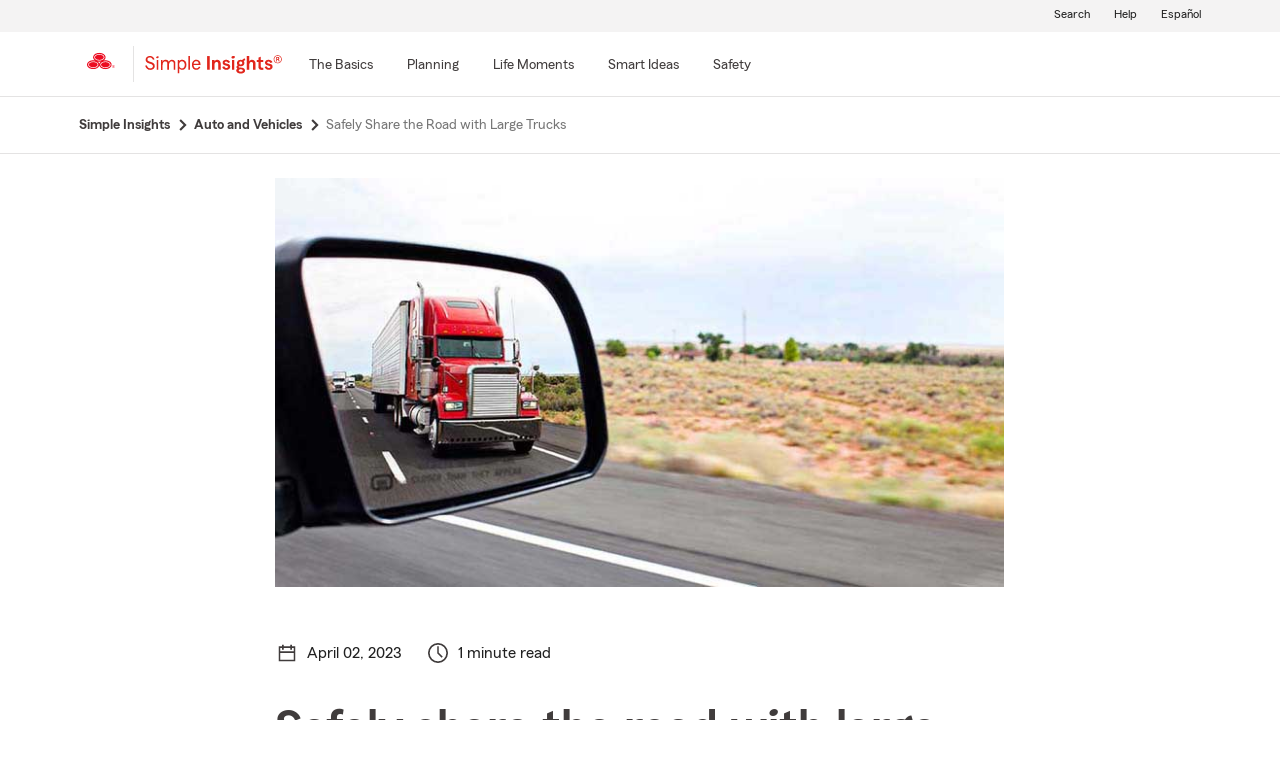

--- FILE ---
content_type: text/html;charset=utf-8
request_url: https://www.statefarm.com/simple-insights/auto-and-vehicles/safely-share-the-road-with-large-trucks?agentAssociateId=0SCSQ7315GF
body_size: 22897
content:

  <!DOCTYPE HTML>
  <html lang="en">
      <head>
    <meta charset="UTF-8"/>
    
    
    
	
	
    
	
	<title>
        Safely Share the Road with Large Trucks - State Farm®
	</title>
    
    
	<script defer="defer" type="text/javascript" src="https://rum.hlx.page/.rum/@adobe/helix-rum-js@%5E2/dist/rum-standalone.js" data-routing="env=prod,tier=publish,ams=State Farm Mutual"></script>
<link rel="canonical" href="https://www.statefarm.com/simple-insights/auto-and-vehicles/safely-share-the-road-with-large-trucks"/>
	<!--<meta data-sly-test.keywords="Vehicle,Driving" name="keywords" content=""/>-->
    <meta name="keywords" content="share the road, large trucks, heavy trucks, sharing the road with big trucks"/>
    <meta name="description" content="Driving near large trucks can be scary, but fear not. These tips can help you safely share the road with large trucks."/>
	<meta name="tags" content="products/insurance/vehicle, products/insurance/vehicle/driving, "/>
    <meta name="robots" content="noindex, follow"/>
	

	
    
    <meta property="og:image" content="https://www.statefarm.com/content/dam/sf-library/en-us/secure/legacy/simple-insights/693-safely-share-road-with-large-trucks-wide.jpg"/>
    <meta property="og:title" content="Safely Share the Road with Large Trucks"/>
    <meta property="og:site_name" content="State Farm"/>
    <meta property="og:type" content="website"/>
	<meta property="og:description" content="Driving near large trucks can be scary, but fear not. These tips can help you safely share the road with large trucks."/>
	
	
     
     <meta name="twitter:image" content="https://www.statefarm.com/content/dam/sf-library/en-us/secure/legacy/simple-insights/693-safely-share-road-with-large-trucks-wide.jpg"/>
     <meta name="twitter:card" content="summary_large_image"/>
     <meta name="twitter:title" content="Safely Share the Road with Large Trucks"/>
     <meta name="twitter:description" content="Driving near large trucks can be scary, but fear not. These tips can help you safely share the road with large trucks."/>
	 <meta name="twitter:site" content="@@StateFarm"/>

	
		
		
            
            <link rel="alternate" hreflang="es-US" href="https://es.statefarm.com/simple-insights/automoviles-y-vehiculos/comparte-de-manera-segura-la-carretera-con-camiones-grandes"/>
			<link rel="alternate" hreflang="en-US" href="https://www.statefarm.com/simple-insights/auto-and-vehicles/safely-share-the-road-with-large-trucks"/>
            <link rel="alternate" hreflang="x-default" href="https://www.statefarm.com/simple-insights/auto-and-vehicles/safely-share-the-road-with-large-trucks"/>
        
        
	
	
    <meta name="viewport" content="width=device-width, initial-scale=1"/>
    
    
    
    
    

    

    

    
    
<link rel="stylesheet" href="/etc.clientlibs/StateFarmAEM/clientlibs/clientlib-base.min.473d51aa1ceab6ed59b2c60ddb158f5d.css" type="text/css">





<!--<sly data-sly-resource="contexthub"/>-->

    
    
    

    

    
    
<script src="/etc.clientlibs/clientlibs/granite/jquery.min.3e24d4d067ac58228b5004abb50344ef.js"></script>
<script src="/etc.clientlibs/clientlibs/granite/utils.min.3b86602c4e1e0b41d9673f674a75cd4b.js"></script>
<script src="/etc.clientlibs/clientlibs/granite/jquery/granite.min.011c0fc0d0cf131bdff879743a353002.js"></script>
<script src="/etc.clientlibs/StateFarmAEM/clientlibs/clientlib-dependencies.min.d41d8cd98f00b204e9800998ecf8427e.js"></script>



    
    
<link rel="stylesheet" href="/etc.clientlibs/StateFarmAEM/clientlibs/clientlib-dependencies.min.d41d8cd98f00b204e9800998ecf8427e.css" type="text/css">
<link rel="stylesheet" href="/etc.clientlibs/StateFarmAEM/clientlibs/clientlib-si-custom.min.d8f1236ee07733eb517545777f82a833.css" type="text/css">



    

    
    

    <!-- Included script -->
    <meta name="viewport" content="width=device-width, initial-scale=1.0"/>
    <meta charset="utf-8"/>
    
        
           
    	<!--<script data-sly-test="true" src="https://cdn-pci.optimizely.com/js/8421581994.js"></script>
		<script data-sly-test="false" src="https://experiment.statefarm.com/edge-client/v1/8367280580/17945734524" referrerpolicy="no-referrer-when-downgrade"></script>-->
       
  
	<script src="https://static1.st8fm.com/en_US/dxl/js/min/breadcrumbs.min.js"></script>
    <meta name="sf-user-origin" content="internal"/>
    
        <script type="text/javascript" async src="https://invocation.deel.c1.statefarm/deel.js?prop=ext" referrerpolicy="no-referrer-when-downgrade"></script>
    


    <!--script type="text/javascript" src="https://static1.st8fm.com/en_US/dxl/js/min/bootstrap-4.5.0.min.js"></script-->
    <!--link rel="stylesheet" href="https://static1.st8fm.com/en_US/dxl/css/min/bootstrap-4.5.0.min.css" /-->
    <link rel="stylesheet" href="https://static1.st8fm.com/en_US/dxl/css/min/util.min.css" type="text/css"/>
    <link rel="stylesheet" href="https://static1.st8fm.com/en_US/dxl/css/min/overrides.min.css" type="text/css"/>
    <!--<link rel="stylesheet" href="https://static1.st8fm.com/en_US/dxl/css/min/print.min.css" type="text/css"
          media="print"/> -->
     
          <link media="print" rel="stylesheet" href="/etc.clientlibs/StateFarmAEM/clientlibs/clientlib-print.min.806801512361a44daa1471774398b6f1.css" type="text/css">
<script src="/etc.clientlibs/StateFarmAEM/clientlibs/clientlib-print.min.551c634a9faf6e07bb1ba803681a389c.js"></script>

    
    <link rel="stylesheet" type="text/css" href="https://static1.st8fm.com/en_US/dxl/css/min/in-page-nav.min.css"/>
    <link rel="stylesheet" type="text/css" href="https://static1.st8fm.com/en_US/dxl/css/min/disclosure.min.css"/>

    <link rel="stylesheet" href="https://static1.st8fm.com/en_US/dxl-1x/prod/css/1x.core.css" type="text/css"/>
    
    
    <style>
section.product-footer-nav {
display: none;
}
.si-category-page-btn.si-calc-btn {
    padding-top: 0 !important;
    margin-top: -12px !important;
}
  main .aem-element-spacing input, .aem-element-spacing select{
      margin-bottom: 16px; /* for action module fields */
  }

@media (max-width: 767.98px){
.article-intro .author-name {
    margin-left: 15px;
}
}
section.socialWrapper , .socialWrapper {
display:none !important;
}
main .aem-element-spacing .img-spacing a{
display: inline-block;
}
.si-logo img {
    height: 40px !important;
    width: 150px !important;
    margin-left: -10px;
}

 /* Action Modules */
   .-dc-quote-container, .-dc-quote-container-large {
        width: 100%;
        margin: 0 0 16px 0;
        padding: 36px 36px 20px 36px;
        text-align: center;
    }
    .-dc-quote-container > h4, .-dc-quote-container-large > h4 {
        margin-bottom: 16px !important;
            margin-top: 0;
    }
    .-dc-quote-container .quoteSelect, .-dc-quote-container-large .quoteSelect {
        justify-content: center;
    }
    .get-quote_zip, .get-quote_state {
        width: 160px;
        margin-right: 16px;
    }
    @media (min-width: 991px) {
        .-dc-quote-container {
            width: auto;
            max-width: 51%;
            float: right;
            margin: 0 0 16px 16px;
            text-align: left;
        }
        .-dc-quote-container .quoteSelect {
            justify-content: start;
        }
    }
@media only screen and (min-width: 768px) and (max-width: 1024px){
 .link-modal {
		text-align: left !important;
		left: 6% !important;
		margin-top: 24px !important;
		margin-bottom: 8px !important;
	}
 .link-drawer {
		text-align: left !important;
		left: 6% !important;
	}
.author-circle-image {
	height:120px !important;
        object-position:top;
    }
    .text-center-image {
    	text-align:center;
    }
}
 @media (max-width: 767.98px){
     .link-modal {
		left: 6% !important;
	}

	.link-drawer {
		left: 6% !important;
	}
.author-circle-image {
       object-position:top;
    }
    .text-center-image {
    	text-align:center;
    }
}
@media screen and (min-width: 1025px) {
    .link-modal {
		text-align: left !important;
		left: 6% !important;
		margin-top: 24px !important;
		margin-bottom: 8px !important;
	}

	.link-drawer {
		text-align: left !important;
		left: 6% !important;
	}
.author-image-info {
flex: 0 0 20% !important;
}
  .author-circle-image {
	height:120px !important;
        object-position:top;
    }
    .text-center-image {
    	text-align:center;
    }
}
@media only screen and (min-width:481px) and (max-width:767.98px) {
    .author-circle-image {
    	width:100%;
        height:170px;
    	border-radius:50%;
    	object-fit:cover;
        object-position:top;
    }
}

.article .article-content-container .infographic-panel .info-img-holder .infographc-webkit-fill {
	
	max-width: 100% !important;
}
</style>
<script>
/*function replaceScript(oldSrc, newSrc) {
  const scripts = document.getElementsByTagName('script');

  for (let i = 0; i < scripts.length; i++) {
    const script = scripts[i];
    if (script.src === oldSrc) {
      const newScript = document.createElement('script');
      newScript.src = newSrc;
      script.parentNode.replaceChild(newScript, script);
      break; // Assuming only one replacement is needed
    }
  }
}

// Example usage:
replaceScript('https://ddc.statefarm.com/statefarm/Bootstrap.js', 'https://invocation.deel.c1.statefarm/deel.js');
const scriptElement = document.querySelector('script[src="https://invocation.deel.c1.statefarm/deel.js"]');

if (scriptElement) {
  scriptElement.setAttribute('async', '');
  scriptElement.setAttribute('referrerpolicy', 'no-referrer-when-downgrade');
}*/
</script>

    
    
</head>
      <body class="page basicpage  -oneX" id="page-19dda7c109">
            
             
             
  


          
          
          
              




              



              
<div class="root aem-element-spacing container-custom responsiveGrid">

    
     
          <div id="container-ed5a8cb725" class="cmp-container" style=" text-align:none; padding:none;">

          


<div class="aem-Grid aem-Grid--12 aem-Grid--default--12 ">
    
    <div class="experiencefragment aem-GridColumn aem-GridColumn--default--12">
<div id="experiencefragment-e9093a71dd" class="cmp-experiencefragment cmp-experiencefragment--privacy-notice">


    
     
          <div id="container-c5ff38a59c" class="cmp-container" style=" text-align:none; padding:none;">

          


<div class="aem-Grid aem-Grid--12 aem-Grid--default--12 ">
    
    <div class="privacy-notice aem-GridColumn aem-GridColumn--default--12">

    
<link rel="stylesheet" href="/etc.clientlibs/StateFarmAEM/components/privacy-notice/clientlib-privacy.min.7feb213f14acb8cb23f710b9b901ebf2.css" type="text/css">
<script src="/etc.clientlibs/StateFarmAEM/components/privacy-notice/clientlib-privacy.min.2bae53135b8a277a1ecdf7192f4217d6.js"></script>




<!--<div class="xd-privacy-notice-container" id="notice-container" style="display:none;">
      <div class="xd-notice -oneX-container" tabindex="-1">
          <div class="-oneX-global-alert-body xd-notice-description">
           <div class="privacy-links">
		<p> Learn more about <a href="https://www.statefarm.com/customer-care/privacy-security/privacy" >privacy.</a> We use <a href ="https://www.statefarm.com/customer-care/privacy-security/privacy/about-our-ads" >cookies</a> on our site. 
		</p>
	</div>
	<div class="cookies-button">
		<p style="display:inline-flex; align-items: center;">
		<a role="button" href="#" id="AcceptBtn" class="-oneX-btn-secondary__anchor -oneX-btn-small xd-privacy-btn" onClick="setCookieVals()"> Accept</a>
		<a role="button" href="#" id="OptOutBtn" class="-oneX-btn-secondary__anchor -oneX-btn-small xd-optout-btn" onClick="optOutCookieVals()"> Opt out</a>
		<a href="https://www.statefarm.com/customer-care/privacy-security/privacy/california-privacy-rights/do-not-sell" class="manage-cookies"> Manage cookies</a></p>
	</div>
           <button class="-oneX-close-X-button" id="closeBtn" aria-label="privacy close"> <span class="-oneX-icon--close"></span></button>
          </div>
      </div>
</div>--></div>
<div class="htmlComponent aem-GridColumn aem-GridColumn--default--12">





 



</div>

    
</div>

          </div>
     
 
    
</div>

    
</div>
<div class="experiencefragment aem-GridColumn aem-GridColumn--default--12">
<div id="experiencefragment-7d498db0d7" class="cmp-experiencefragment cmp-experiencefragment--header">


    
     
          <div id="container-7891b25d31" class="cmp-container" style=" text-align:none; padding:none;">

          


<div class="aem-Grid aem-Grid--12 aem-Grid--default--12 ">
    
    <div class="editable-header aem-GridColumn aem-GridColumn--default--12"><div aria-hidden="true" id="oneX-lang-modal-en" class="-oneX -oneX-modal__container -oneX-hidden">
  <div class="-oneX-modal-content noindex" aria-labelledby="dialogTitle" role="dialog" lang="es">
    <div id="dialogTitle" class="-oneX-modal-heading" role="heading" aria-level="2" tabindex="-1">No disponible en español</div>
    <div class="-oneX-modal-body">
      ¡Lo sentimos! Esta página no está disponible en español.
    </div>
    <div class="-oneX-modal-footer">
      <div class="-oneX-row">
        <div class="-oneX-modal-primary__div -oneX-col">
          <button onclick="location.href='/agent/'" id="-oneX-lang-modal-find-agent-btn" class="-oneX-btn-primary">Localiza a un agente</button>
        </div>
        <div class="-oneX-modal-secondary__div -oneX-col">
            <button id="-oneX-lang-modal-cancel-btn" onclick="oneX.Modal.hideModal()" class="-oneX-btn-secondary">Cancelar</button>
        </div>
      </div>
    </div>
    <button class="-oneX-close-X-button" aria-label="Cerrar">
      <span class="-oneX-icon--close">
      </span>
    </button>
  </div>
</div>
<div aria-hidden="true" id="oneX-lang-modal-es" class="-oneX -oneX-modal__container -oneX-hidden">
  <div class="-oneX-modal-content noindex" aria-labelledby="dialogTitle-es" role="dialog" lang="es">
    <div id="dialogTitle-es" class="-oneX-modal-heading" role="heading" aria-level="2" tabindex="-1">Aviso</div>
    <div class="-oneX-modal-body">¡Lo sentimos! Esta página no está disponible en español.</div>
    <div class="-oneX-modal-footer">
      <div class="-oneX-row">
        <div class="-oneX-modal-primary__div -oneX-col">
          <button onclick="oneX.Modal.continueBtnClicked()" id="-oneX-lang-modal-continue-btn" class="-oneX-btn-primary">Continuar</button>
        </div>
        <div class="-oneX-modal-secondary__div -oneX-col">
        <button id="-oneX-lang-modal-cancel-btn-es" onclick="oneX.Modal.hideModal()" class="-oneX-btn-secondary">Cancelar</button>
        </div>
      </div>
    </div>
    <button class="-oneX-close-X-button" aria-label="Cerrar">
      <span class="-oneX-icon--close">
      </span>
    </button>
  </div>
</div>
<header class="-oneX noindex -oneX-generic-header" id="oneX-header">
	<div class="-oneX-skipToMain-content">
		<a href="#oneX-main-content" class="-oneX-skipContent-link -oneX-clipped -oneX-link--block">Skip to main content</a>
	</div>
	<nav class="-oneX-header  -oneX-container-fluid">
		<section class="-oneX-header-logo-container">
			<a href="/"><img class="-oneX-header-logo" id="oneX-sf-logo" src="https://static1.st8fm.com/en_US/dxl-1x/prod/css/images/header/state-farm-logo-5.svg" alt="State Farm Insurance and Financial Services"/></a>
		</section>
		<div class="-oneX-header-separator"></div>
		<section class="-oneX-header-logo-container" style="width:auto;">
			<div class="-oneX-header-sec-logo-btn-hitbox" onclick="" style="padding-right: 10px;padding-top: 8px;">
				<a class="-oneX-header-sec-logo-btn" href="/simple-insights" aria-label="Simple Insights">
						
							<img src="https://static1.st8fm.com/en_US/img/logos/SimpleInsightsRed.svg" role="img" alt="Simple Insights" style="height: 21px; width: 137px;"/>
						
						
    			</a>
			</div>
		</section>
		<section class="-oneX-header-mobile-tablet-nav-section">
			<div class="-oneX-row">
				<div class="-oneX-col">
					<button aria-expanded="true" aria-label="Main Navigation" class="-oneX-header-menu-button">
						<div class="-oneX-hamburger__icon">
							<span></span><span></span><span></span>
						</div>
					</button>
				</div>
				<div class="-oneX-col">
					<a href="/" class="-oneX-header-logo-mobile"><img id="oneX-sf-logo-mobile" src="https://static1.st8fm.com/en_US/dxl-1x/prod/css/images/header/state-farm-logo-5.svg" alt="State Farm Insurance and Financial Services"/></a>
				</div>
				<div class="-oneX-header-login-logout-container -oneX-col">
				<a class="-oneX-header-nav-logout-link -oneX-header-logout" role="button"></a></div>
			</div>
		</section>
		<section class="-oneX-header-nav-apps-container">
			<div aria-live="assertive" id="sr-only"></div>
			<div class="-oneX-header-nav-container">
				<div class="-oneX-header-main-nav">
					<ul class="-oneX-header-main-nav-menu">


						




    
    
    <li class="-oneX-header-main-nav-list">


    <li class="-oneX-header-main-nav-list">
        <div class="-oneX-header-top-menu-btn-hitbox" onclick="">
            

            
                <a class="-oneX-header-top-menu-btn -oneX-navmenu-anchor-has-submenu" tabindex="0" aria-label="The Basics" data-for="The_Basics-new"><span>The Basics</span></a>
                <button class="-oneX-header-top-menu-btn -oneX-navmenu-btn-has-submenu" aria-expanded="false" data-for="The_Basics-new">
                    <span>The Basics</span>
                </button>
                <button class="-oneX-header-top-chevron-btn" aria-label="The_Basics" data-for="The_Basics-new" aria-expanded="false" aria-owns="oneX-submenu-The_Basics-new">
                    <span class="-oneX-navmenu__chevron-down"></span>
                </button>

                <span class="-oneX-navmenu__chevron-right"></span>
            
        </div>
        <section role="navigation" id="oneX-submenu-The_Basics-new" class="-oneX-header-submenu-container -oneX-header-menu -oneX-hidden" style="">
            <div class="-oneX-mainmenu-section-wrapper">

                <span aria-level="2" role="heading"></span>

                <div class="-oneX-submenu-section">
                    <div class="-oneX-submenu-section-wrapper">
                        <section class="-oneX-sub-navigation-menu">
                            <span aria-level="3" role="heading" tabindex="-1"></span>
                            <ul class="-oneX-subMenu-items -oneX-links-as-heading ">
                                <li class="">
                                    <a id='oneX-0-Auto_&amp;_vehicle' href="/simple-insights/auto-and-vehicles" class="-oneX-link--block menuLevel2 ">Auto &amp; vehicle</a>
                                <li>
                        
                                    <a id='oneX-1-Banking' href="/simple-insights/banking" class="-oneX-link--block menuLevel2 ">Banking</a>
                                <li>
                        
                                    <a id='oneX-2-Family' href="/simple-insights/family" class="-oneX-link--block menuLevel2 ">Family</a>
                                <li>
                        
                                    <a id='oneX-3-Residence' href="/simple-insights/residence" class="-oneX-link--block menuLevel2 ">Residence</a>
                                <li>
                        </section>
                    </div>
                </div>

            </div>
            <button aria-label="Close this menu" class="-oneX-header-close-X-button -oneX-close-X-button" type="button">
                <span class="-oneX-icon--close"></span>
            </button>
        </section>
    </li>

    <section role="navigation" id="oneX-submenu-The_Basics-mobile" class="-oneX-header-submenu-container -oneX-header-menu -oneX-hidden">
        <div class="-oneX-mainmenu-section-wrapper">
            <div class="-oneX-submenu-section">
                <div class="-oneX-submenu-section-wrapper">
                    <section class="-oneX-sub-navigation-menu-mobile">
                        <span aria-level="3" role="heading"><a role="button" id="oneX-0-The_Basics-mobile" href="/simple-insights/auto-and-vehicles" class="-oneX-link--block -oneX-menuLevel1-mobile">Auto &amp; vehicle</a></span>
                    </section>
                
                    <section class="-oneX-sub-navigation-menu-mobile">
                        <span aria-level="3" role="heading"><a role="button" id="oneX-1-The_Basics-mobile" href="/simple-insights/banking" class="-oneX-link--block -oneX-menuLevel1-mobile">Banking</a></span>
                    </section>
                
                    <section class="-oneX-sub-navigation-menu-mobile">
                        <span aria-level="3" role="heading"><a role="button" id="oneX-2-The_Basics-mobile" href="/simple-insights/family" class="-oneX-link--block -oneX-menuLevel1-mobile">Family</a></span>
                    </section>
                
                    <section class="-oneX-sub-navigation-menu-mobile">
                        <span aria-level="3" role="heading"><a role="button" id="oneX-3-The_Basics-mobile" href="/simple-insights/residence" class="-oneX-link--block -oneX-menuLevel1-mobile">Residence</a></span>
                    </section>
                </div>
            </div>
        </div>

    </section>
</li>


    
    
    <li class="-oneX-header-main-nav-list">


    <li class="-oneX-header-main-nav-list">
        <div class="-oneX-header-top-menu-btn-hitbox" onclick="">
            

            
                <a class="-oneX-header-top-menu-btn -oneX-navmenu-anchor-has-submenu" tabindex="0" aria-label="Planning" data-for="Planning-new"><span>Planning</span></a>
                <button class="-oneX-header-top-menu-btn -oneX-navmenu-btn-has-submenu" aria-expanded="false" data-for="Planning-new">
                    <span>Planning</span>
                </button>
                <button class="-oneX-header-top-chevron-btn" aria-label="Planning" data-for="Planning-new" aria-expanded="false" aria-owns="oneX-submenu-Planning-new">
                    <span class="-oneX-navmenu__chevron-down"></span>
                </button>

                <span class="-oneX-navmenu__chevron-right"></span>
            
        </div>
        <section role="navigation" id="oneX-submenu-Planning-new" class="-oneX-header-submenu-container -oneX-header-menu -oneX-hidden" style="">
            <div class="-oneX-mainmenu-section-wrapper">

                <span aria-level="2" role="heading"></span>

                <div class="-oneX-submenu-section">
                    <div class="-oneX-submenu-section-wrapper">
                        <section class="-oneX-sub-navigation-menu">
                            <span aria-level="3" role="heading" tabindex="-1"></span>
                            <ul class="-oneX-subMenu-items -oneX-links-as-heading ">
                                <li class="">
                                    <a id='oneX-0-College' href="/simple-insights/college" class="-oneX-link--block menuLevel2 ">College</a>
                                <li>
                        
                                    <a id='oneX-1-Estate' href="/simple-insights/estate" class="-oneX-link--block menuLevel2 ">Estate</a>
                                <li>
                        
                                    <a id='oneX-2-Financial' href="/simple-insights/financial" class="-oneX-link--block menuLevel2 ">Financial</a>
                                <li>
                        
                                    <a id='oneX-3-Health' href="/simple-insights/health-insurance" class="-oneX-link--block menuLevel2 ">Health</a>
                                <li>
                        </section>
                    </div>
                
                    <div class="-oneX-submenu-section-wrapper">
                        <section class="-oneX-sub-navigation-menu">
                            <span aria-level="3" role="heading" tabindex="-1"></span>
                            <ul class="-oneX-subMenu-items -oneX-links-as-heading ">
                                <li class="">
                                    <a id='oneX-0-Insurance' href="/simple-insights/insurance" class="-oneX-link--block menuLevel2 ">Insurance</a>
                                <li>
                        
                                    <a id='oneX-1-Life_Insurance' href="/simple-insights/life-insurance" class="-oneX-link--block menuLevel2 ">Life Insurance</a>
                                <li>
                        
                                    <a id='oneX-2-Retirement' href="/simple-insights/retirement" class="-oneX-link--block menuLevel2 ">Retirement</a>
                                <li>
                        
                                    <a id='oneX-3-Small_Business' href="/simple-insights/small-business" class="-oneX-link--block menuLevel2 ">Small Business</a>
                                <li>
                        </section>
                    </div>
                </div>

            </div>
            <button aria-label="Close this menu" class="-oneX-header-close-X-button -oneX-close-X-button" type="button">
                <span class="-oneX-icon--close"></span>
            </button>
        </section>
    </li>

    <section role="navigation" id="oneX-submenu-Planning-mobile" class="-oneX-header-submenu-container -oneX-header-menu -oneX-hidden">
        <div class="-oneX-mainmenu-section-wrapper">
            <div class="-oneX-submenu-section">
                <div class="-oneX-submenu-section-wrapper">
                    <section class="-oneX-sub-navigation-menu-mobile">
                        <span aria-level="3" role="heading"><a role="button" id="oneX-0-Planning-mobile" href="/simple-insights/college" class="-oneX-link--block -oneX-menuLevel1-mobile">College</a></span>
                    </section>
                
                    <section class="-oneX-sub-navigation-menu-mobile">
                        <span aria-level="3" role="heading"><a role="button" id="oneX-1-Planning-mobile" href="/simple-insights/estate" class="-oneX-link--block -oneX-menuLevel1-mobile">Estate</a></span>
                    </section>
                
                    <section class="-oneX-sub-navigation-menu-mobile">
                        <span aria-level="3" role="heading"><a role="button" id="oneX-2-Planning-mobile" href="/simple-insights/financial" class="-oneX-link--block -oneX-menuLevel1-mobile">Financial</a></span>
                    </section>
                
                    <section class="-oneX-sub-navigation-menu-mobile">
                        <span aria-level="3" role="heading"><a role="button" id="oneX-3-Planning-mobile" href="/simple-insights/health-insurance" class="-oneX-link--block -oneX-menuLevel1-mobile">Health</a></span>
                    </section>
                
                    <section class="-oneX-sub-navigation-menu-mobile">
                        <span aria-level="3" role="heading"><a role="button" id="oneX-4-Planning-mobile" href="/simple-insights/insurance" class="-oneX-link--block -oneX-menuLevel1-mobile">Insurance</a></span>
                    </section>
                
                    <section class="-oneX-sub-navigation-menu-mobile">
                        <span aria-level="3" role="heading"><a role="button" id="oneX-5-Planning-mobile" href="/simple-insights/life-insurance" class="-oneX-link--block -oneX-menuLevel1-mobile">Life Insurance</a></span>
                    </section>
                
                    <section class="-oneX-sub-navigation-menu-mobile">
                        <span aria-level="3" role="heading"><a role="button" id="oneX-6-Planning-mobile" href="/simple-insights/retirement" class="-oneX-link--block -oneX-menuLevel1-mobile">Retirement</a></span>
                    </section>
                
                    <section class="-oneX-sub-navigation-menu-mobile">
                        <span aria-level="3" role="heading"><a role="button" id="oneX-7-Planning-mobile" href="/simple-insights/small-business" class="-oneX-link--block -oneX-menuLevel1-mobile">Small Business</a></span>
                    </section>
                </div>
            </div>
        </div>

    </section>
</li>


    
    
    <li class="-oneX-header-main-nav-list">


    <li class="-oneX-header-main-nav-list">
        <div class="-oneX-header-top-menu-btn-hitbox" onclick="">
            

            
                <a class="-oneX-header-top-menu-btn -oneX-navmenu-anchor-has-submenu" tabindex="0" aria-label="Life Moments" data-for="Life_Moments-new"><span>Life Moments</span></a>
                <button class="-oneX-header-top-menu-btn -oneX-navmenu-btn-has-submenu" aria-expanded="false" data-for="Life_Moments-new">
                    <span>Life Moments</span>
                </button>
                <button class="-oneX-header-top-chevron-btn" aria-label="Life_Moments" data-for="Life_Moments-new" aria-expanded="false" aria-owns="oneX-submenu-Life_Moments-new">
                    <span class="-oneX-navmenu__chevron-down"></span>
                </button>

                <span class="-oneX-navmenu__chevron-right"></span>
            
        </div>
        <section role="navigation" id="oneX-submenu-Life_Moments-new" class="-oneX-header-submenu-container -oneX-header-menu -oneX-hidden" style="">
            <div class="-oneX-mainmenu-section-wrapper">

                <span aria-level="2" role="heading"></span>

                <div class="-oneX-submenu-section">
                    <div class="-oneX-submenu-section-wrapper">
                        <section class="-oneX-sub-navigation-menu">
                            <span aria-level="3" role="heading" tabindex="-1"></span>
                            <ul class="-oneX-subMenu-items -oneX-links-as-heading ">
                                <li class="">
                                    <a id='oneX-0-Starting_Out' href="/simple-insights/life-moments/starting-out" class="-oneX-link--block menuLevel2 ">Starting Out</a>
                                <li>
                        
                                    <a id='oneX-1-Getting_Married' href="/simple-insights/life-moments/getting-married" class="-oneX-link--block menuLevel2 ">Getting Married</a>
                                <li>
                        
                                    <a id='oneX-2-First_Time_Home_Buyer' href="/simple-insights/life-moments/first-time-home-buyer" class="-oneX-link--block menuLevel2 ">First Time Home Buyer</a>
                                <li>
                        
                                    <a id='oneX-3-Adding_a_Child' href="/simple-insights/life-moments/adding-a-child" class="-oneX-link--block menuLevel2 ">Adding a Child</a>
                                <li>
                        
                                    <a id='oneX-4-Changing_Jobs' href="/simple-insights/life-moments/changing-jobs" class="-oneX-link--block menuLevel2 ">Changing Jobs</a>
                                <li>
                        </section>
                    </div>
                
                    <div class="-oneX-submenu-section-wrapper">
                        <section class="-oneX-sub-navigation-menu">
                            <span aria-level="3" role="heading" tabindex="-1"></span>
                            <ul class="-oneX-subMenu-items -oneX-links-as-heading ">
                                <li class="">
                                    <a id='oneX-0-Planning_a_Move' href="/simple-insights/life-moments/planning-a-move" class="-oneX-link--block menuLevel2 ">Planning a Move</a>
                                <li>
                        
                                    <a id='oneX-1-Newly_Single' href="/simple-insights/life-moments/newly-single" class="-oneX-link--block menuLevel2 ">Newly Single</a>
                                <li>
                        
                                    <a id='oneX-2-Relocating' href="/simple-insights/life-moments/relocating" class="-oneX-link--block menuLevel2 ">Relocating</a>
                                <li>
                        
                                    <a id='oneX-3-Empty_Nester' href="/simple-insights/life-moments/empty-nester" class="-oneX-link--block menuLevel2 ">Empty Nester</a>
                                <li>
                        </section>
                    </div>
                </div>

            </div>
            <button aria-label="Close this menu" class="-oneX-header-close-X-button -oneX-close-X-button" type="button">
                <span class="-oneX-icon--close"></span>
            </button>
        </section>
    </li>

    <section role="navigation" id="oneX-submenu-Life_Moments-mobile" class="-oneX-header-submenu-container -oneX-header-menu -oneX-hidden">
        <div class="-oneX-mainmenu-section-wrapper">
            <div class="-oneX-submenu-section">
                <div class="-oneX-submenu-section-wrapper">
                    <section class="-oneX-sub-navigation-menu-mobile">
                        <span aria-level="3" role="heading"><a role="button" id="oneX-0-Life_Moments-mobile" href="/simple-insights/life-moments/starting-out" class="-oneX-link--block -oneX-menuLevel1-mobile">Starting Out</a></span>
                    </section>
                
                    <section class="-oneX-sub-navigation-menu-mobile">
                        <span aria-level="3" role="heading"><a role="button" id="oneX-1-Life_Moments-mobile" href="/simple-insights/life-moments/getting-married" class="-oneX-link--block -oneX-menuLevel1-mobile">Getting Married</a></span>
                    </section>
                
                    <section class="-oneX-sub-navigation-menu-mobile">
                        <span aria-level="3" role="heading"><a role="button" id="oneX-2-Life_Moments-mobile" href="/simple-insights/life-moments/first-time-home-buyer" class="-oneX-link--block -oneX-menuLevel1-mobile">First Time Home Buyer</a></span>
                    </section>
                
                    <section class="-oneX-sub-navigation-menu-mobile">
                        <span aria-level="3" role="heading"><a role="button" id="oneX-3-Life_Moments-mobile" href="/simple-insights/life-moments/adding-a-child" class="-oneX-link--block -oneX-menuLevel1-mobile">Adding a Child</a></span>
                    </section>
                
                    <section class="-oneX-sub-navigation-menu-mobile">
                        <span aria-level="3" role="heading"><a role="button" id="oneX-4-Life_Moments-mobile" href="/simple-insights/life-moments/changing-jobs" class="-oneX-link--block -oneX-menuLevel1-mobile">Changing Jobs</a></span>
                    </section>
                
                    <section class="-oneX-sub-navigation-menu-mobile">
                        <span aria-level="3" role="heading"><a role="button" id="oneX-5-Life_Moments-mobile" href="/simple-insights/life-moments/planning-a-move" class="-oneX-link--block -oneX-menuLevel1-mobile">Planning a Move</a></span>
                    </section>
                
                    <section class="-oneX-sub-navigation-menu-mobile">
                        <span aria-level="3" role="heading"><a role="button" id="oneX-6-Life_Moments-mobile" href="/simple-insights/life-moments/newly-single" class="-oneX-link--block -oneX-menuLevel1-mobile">Newly Single</a></span>
                    </section>
                
                    <section class="-oneX-sub-navigation-menu-mobile">
                        <span aria-level="3" role="heading"><a role="button" id="oneX-7-Life_Moments-mobile" href="/simple-insights/life-moments/relocating" class="-oneX-link--block -oneX-menuLevel1-mobile">Relocating</a></span>
                    </section>
                
                    <section class="-oneX-sub-navigation-menu-mobile">
                        <span aria-level="3" role="heading"><a role="button" id="oneX-8-Life_Moments-mobile" href="/simple-insights/life-moments/empty-nester" class="-oneX-link--block -oneX-menuLevel1-mobile">Empty Nester</a></span>
                    </section>
                </div>
            </div>
        </div>

    </section>
</li>


    
    
    <li class="-oneX-header-main-nav-list">


    <li class="-oneX-header-main-nav-list">
        <div class="-oneX-header-top-menu-btn-hitbox" onclick="">
            

            
                <a class="-oneX-header-top-menu-btn -oneX-navmenu-anchor-has-submenu" tabindex="0" aria-label="Smart Ideas" data-for="Smart_Ideas-new"><span>Smart Ideas</span></a>
                <button class="-oneX-header-top-menu-btn -oneX-navmenu-btn-has-submenu" aria-expanded="false" data-for="Smart_Ideas-new">
                    <span>Smart Ideas</span>
                </button>
                <button class="-oneX-header-top-chevron-btn" aria-label="Smart_Ideas" data-for="Smart_Ideas-new" aria-expanded="false" aria-owns="oneX-submenu-Smart_Ideas-new">
                    <span class="-oneX-navmenu__chevron-down"></span>
                </button>

                <span class="-oneX-navmenu__chevron-right"></span>
            
        </div>
        <section role="navigation" id="oneX-submenu-Smart_Ideas-new" class="-oneX-header-submenu-container -oneX-header-menu -oneX-hidden" style="">
            <div class="-oneX-mainmenu-section-wrapper">

                <span aria-level="2" role="heading"></span>

                <div class="-oneX-submenu-section">
                    <div class="-oneX-submenu-section-wrapper">
                        <section class="-oneX-sub-navigation-menu">
                            <span aria-level="3" role="heading" tabindex="-1"></span>
                            <ul class="-oneX-subMenu-items -oneX-links-as-heading ">
                                <li class="">
                                    <a id='oneX-0-Car_Seat_Safety_' href="/simple-insights/smart-ideas/car-seat-installation" class="-oneX-link--block menuLevel2 ">Car Seat Safety </a>
                                <li>
                        
                                    <a id='oneX-1-Manage_Energy' href="/simple-insights/smart-ideas/energy-management" class="-oneX-link--block menuLevel2 ">Manage Energy</a>
                                <li>
                        
                                    <a id='oneX-2-_Smart_Tech_' href="/simple-insights/smart-ideas/securing-your-home" class="-oneX-link--block menuLevel2 "> Smart Tech </a>
                                <li>
                        
                                    <a id='oneX-3-Starting_Today' href="/simple-insights/smart-ideas/starting-today" class="-oneX-link--block menuLevel2 ">Starting Today</a>
                                <li>
                        </section>
                    </div>
                </div>

            </div>
            <button aria-label="Close this menu" class="-oneX-header-close-X-button -oneX-close-X-button" type="button">
                <span class="-oneX-icon--close"></span>
            </button>
        </section>
    </li>

    <section role="navigation" id="oneX-submenu-Smart_Ideas-mobile" class="-oneX-header-submenu-container -oneX-header-menu -oneX-hidden">
        <div class="-oneX-mainmenu-section-wrapper">
            <div class="-oneX-submenu-section">
                <div class="-oneX-submenu-section-wrapper">
                    <section class="-oneX-sub-navigation-menu-mobile">
                        <span aria-level="3" role="heading"><a role="button" id="oneX-0-Smart_Ideas-mobile" href="/simple-insights/smart-ideas/car-seat-installation" class="-oneX-link--block -oneX-menuLevel1-mobile">Car Seat Safety </a></span>
                    </section>
                
                    <section class="-oneX-sub-navigation-menu-mobile">
                        <span aria-level="3" role="heading"><a role="button" id="oneX-1-Smart_Ideas-mobile" href="/simple-insights/smart-ideas/energy-management" class="-oneX-link--block -oneX-menuLevel1-mobile">Manage Energy</a></span>
                    </section>
                
                    <section class="-oneX-sub-navigation-menu-mobile">
                        <span aria-level="3" role="heading"><a role="button" id="oneX-2-Smart_Ideas-mobile" href="/simple-insights/smart-ideas/securing-your-home" class="-oneX-link--block -oneX-menuLevel1-mobile"> Smart Tech </a></span>
                    </section>
                
                    <section class="-oneX-sub-navigation-menu-mobile">
                        <span aria-level="3" role="heading"><a role="button" id="oneX-3-Smart_Ideas-mobile" href="/simple-insights/smart-ideas/starting-today" class="-oneX-link--block -oneX-menuLevel1-mobile">Starting Today</a></span>
                    </section>
                </div>
            </div>
        </div>

    </section>
</li>


    
    
    <li class="-oneX-header-main-nav-list">


    <li class="-oneX-header-main-nav-list">
        <div class="-oneX-header-top-menu-btn-hitbox" onclick="">
            

            
                <a class="-oneX-header-top-menu-btn -oneX-navmenu-anchor-has-submenu" tabindex="0" aria-label="Safety" data-for="Safety-new"><span>Safety</span></a>
                <button class="-oneX-header-top-menu-btn -oneX-navmenu-btn-has-submenu" aria-expanded="false" data-for="Safety-new">
                    <span>Safety</span>
                </button>
                <button class="-oneX-header-top-chevron-btn" aria-label="Safety" data-for="Safety-new" aria-expanded="false" aria-owns="oneX-submenu-Safety-new">
                    <span class="-oneX-navmenu__chevron-down"></span>
                </button>

                <span class="-oneX-navmenu__chevron-right"></span>
            
        </div>
        <section role="navigation" id="oneX-submenu-Safety-new" class="-oneX-header-submenu-container -oneX-header-menu -oneX-hidden" style="">
            <div class="-oneX-mainmenu-section-wrapper">

                <span aria-level="2" role="heading"></span>

                <div class="-oneX-submenu-section">
                    <div class="-oneX-submenu-section-wrapper">
                        <section class="-oneX-sub-navigation-menu">
                            <span aria-level="3" role="heading" tabindex="-1"></span>
                            <ul class="-oneX-subMenu-items -oneX-links-as-heading ">
                                <li class="">
                                    <a id='oneX-0-Earthquake_' href="/simple-insights/safety/earthquake" class="-oneX-link--block menuLevel2 ">Earthquake </a>
                                <li>
                        
                                    <a id='oneX-1-Fire_Prevention' href="/simple-insights/safety/fire-prevention" class="-oneX-link--block menuLevel2 ">Fire Prevention</a>
                                <li>
                        
                                    <a id='oneX-2-_Flood_' href="/simple-insights/safety/flood" class="-oneX-link--block menuLevel2 "> Flood </a>
                                <li>
                        
                                    <a id='oneX-3-Hurricane_' href="/simple-insights/safety/hurricane" class="-oneX-link--block menuLevel2 ">Hurricane </a>
                                <li>
                        </section>
                    </div>
                
                    <div class="-oneX-submenu-section-wrapper">
                        <section class="-oneX-sub-navigation-menu">
                            <span aria-level="3" role="heading" tabindex="-1"></span>
                            <ul class="-oneX-subMenu-items -oneX-links-as-heading ">
                                <li class="">
                                    <a id='oneX-0-Severe_Weather' href="/simple-insights/safety/severe-weather" class="-oneX-link--block menuLevel2 ">Severe Weather</a>
                                <li>
                        
                                    <a id='oneX-1-Tornadoes' href="/simple-insights/safety/tornadoes" class="-oneX-link--block menuLevel2 ">Tornadoes</a>
                                <li>
                        
                                    <a id='oneX-2-_Wildfires_' href="/simple-insights/safety/wildfire" class="-oneX-link--block menuLevel2 "> Wildfires </a>
                                <li>
                        
                                    <a id='oneX-3-Winter_Storm' href="/simple-insights/safety/winter-storm" class="-oneX-link--block menuLevel2 ">Winter Storm</a>
                                <li>
                        </section>
                    </div>
                </div>

            </div>
            <button aria-label="Close this menu" class="-oneX-header-close-X-button -oneX-close-X-button" type="button">
                <span class="-oneX-icon--close"></span>
            </button>
        </section>
    </li>

    <section role="navigation" id="oneX-submenu-Safety-mobile" class="-oneX-header-submenu-container -oneX-header-menu -oneX-hidden">
        <div class="-oneX-mainmenu-section-wrapper">
            <div class="-oneX-submenu-section">
                <div class="-oneX-submenu-section-wrapper">
                    <section class="-oneX-sub-navigation-menu-mobile">
                        <span aria-level="3" role="heading"><a role="button" id="oneX-0-Safety-mobile" href="/simple-insights/safety/earthquake" class="-oneX-link--block -oneX-menuLevel1-mobile">Earthquake </a></span>
                    </section>
                
                    <section class="-oneX-sub-navigation-menu-mobile">
                        <span aria-level="3" role="heading"><a role="button" id="oneX-1-Safety-mobile" href="/simple-insights/safety/fire-prevention" class="-oneX-link--block -oneX-menuLevel1-mobile">Fire Prevention</a></span>
                    </section>
                
                    <section class="-oneX-sub-navigation-menu-mobile">
                        <span aria-level="3" role="heading"><a role="button" id="oneX-2-Safety-mobile" href="/simple-insights/safety/flood" class="-oneX-link--block -oneX-menuLevel1-mobile"> Flood </a></span>
                    </section>
                
                    <section class="-oneX-sub-navigation-menu-mobile">
                        <span aria-level="3" role="heading"><a role="button" id="oneX-3-Safety-mobile" href="/simple-insights/safety/hurricane" class="-oneX-link--block -oneX-menuLevel1-mobile">Hurricane </a></span>
                    </section>
                
                    <section class="-oneX-sub-navigation-menu-mobile">
                        <span aria-level="3" role="heading"><a role="button" id="oneX-4-Safety-mobile" href="/simple-insights/safety/severe-weather" class="-oneX-link--block -oneX-menuLevel1-mobile">Severe Weather</a></span>
                    </section>
                
                    <section class="-oneX-sub-navigation-menu-mobile">
                        <span aria-level="3" role="heading"><a role="button" id="oneX-5-Safety-mobile" href="/simple-insights/safety/tornadoes" class="-oneX-link--block -oneX-menuLevel1-mobile">Tornadoes</a></span>
                    </section>
                
                    <section class="-oneX-sub-navigation-menu-mobile">
                        <span aria-level="3" role="heading"><a role="button" id="oneX-6-Safety-mobile" href="/simple-insights/safety/wildfire" class="-oneX-link--block -oneX-menuLevel1-mobile"> Wildfires </a></span>
                    </section>
                
                    <section class="-oneX-sub-navigation-menu-mobile">
                        <span aria-level="3" role="heading"><a role="button" id="oneX-7-Safety-mobile" href="/simple-insights/safety/winter-storm" class="-oneX-link--block -oneX-menuLevel1-mobile">Winter Storm</a></span>
                    </section>
                </div>
            </div>
        </div>

    </section>
</li>



					</ul>
				</div>
				<div class="-oneX-header-util-nav">
					<ul>
						<li class="-oneX-hidden" aria-hidden="true">
							<button id="oneX-header-main-menu-btn" class="-oneX-header-util-menu-btn" aria-label="Back To Main Menu">
								<span>Main Menu</span>
							</button>
						</li>
						<li>
							<button class="-oneX-header-util-menu-btn  -oneX-util-menu-icon-container" data-for="search" aria-expanded="false">
								<div class="-oneX-util-menu-icon -oneX-util-menu-icon-search"></div>
								<span>Search</span>
							</button>
						</li>
						<li class=""><a class="-oneX-header-util-menu-btn -oneX-util-menu-icon-container" href="/customer-care" target="_blank">
								<div class="-oneX-util-menu-icon -oneX-util-menu-icon-help"></div>
								<span>Help</span>
							</a>
						</li>
						<li class="-oneX-lang-link "><a class="-oneX-lang-icon -oneX-header-util-menu-btn -oneX-util-menu-icon-container" href="https://es.statefarm.com/content/StateFarmAEM/us/es/simple-insights/automoviles-y-vehiculos/comparte-de-manera-segura-la-carretera-con-camiones-grandes.html" lang="es">
								<div class="-oneX-util-menu-icon -oneX-util-menu-icon-lang"></div>
								<span>Español</span>
							</a></li>
					</ul>
				</div>
				<div class="-oneX-header-login-nav">
					<div class="-oneX-header-main-nav-list">
						<div class="-oneX-header-top-menu-btn-hitbox">
							
						</div>
					</div>
					<section id="oneX-submenu-login" class="-oneX-header-submenu-container -oneX-utilmenu-login -oneX-hidden">
						<div class="-oneX-util-login-container">
							<div class="-oneX-row">
								<div class="-oneX-col-12 -oneX-col-lg-6 -oneX-first-col">
									<div role="heading" aria-level="2" class="-oneX-heading--h2 -oneX-login-menu-header"></div>
									<div class="-oneX-login-menu-tagline"></div>
									<form class="-oneX-util-login-form" method="post">
										<div class="-oneX-login-fields">
											<div class="-oneX-loginUsername">
												<label for="oneX-username" class="-oneX-textfield__floatingLabel"></label> <input name="IDToken1" type="text" id="oneX-username" class="-oneX-login-username -oneX-textfield--floating-input" aria-required="true" autocomplete="username" style="background-image: url(&quot;[data-uri]&quot;); background-repeat: no-repeat; background-attachment: scroll; background-size: 16px 18px; background-position: 98% 50%;"/>
											</div>
											<fieldset class="-oneX-fieldset -oneX-password-fieldset">
												<label for="util-login-password" class="-oneX-textfield__floatingLabel"></label> <input name="IDToken2" id="util-login-password" type="password" value="" aria-required="true" class="-oneX-login-userpwd -oneX-textfield--floating-input -oneX-textfield--control" autocomplete="current-password" style="background-image: url(&quot;[data-uri]&quot;); background-repeat: no-repeat; background-attachment: scroll; background-size: 16px 18px; background-position: 98% 50%;"/>
												<button type="button" class="-oneX-btn-control" aria-label="Show password as plain text. Note: this will visually expose your password on the screen.">
													<div aria-label="Conversational TextField --View" role="img" class="-oneX-icon--controls--view"></div>
												</button>
											</fieldset>
											<div class="-oneX-row -oneX-keep-row -oneX-login-remember-me">
												<input class="-oneX-checkbox" name="IDToken4" id="oneX-login-remember-me" data-suppressunchecked="true" type="checkbox"/> <label class="-oneX-login-remember-me-label" for="oneX-login-remember-me"></label>
											</div>
											<input class="-oneX-hidden" aria-hidden="true" name="IDToken3" style="background-image: url(&quot;[data-uri]&quot;); background-repeat: no-repeat; background-attachment: scroll; background-size: 16px 18px; background-position: 98% 50%;"/>
											<button type="submit" class="-oneX-util-login-button -oneX-btn-primary  "></button>
											<div class="-oneX-login-trouble-link">
												<a class="-oneX-link--block"></a> <a class="-oneX-link--block"></a>
											</div>
										</div>
										<input type="hidden" value="1" name="initialPage"/> <input type="hidden" value="1" name="initialPage"/>
									</form>
								</div>
								<div class="-oneX-col-12 -oneX-col-lg-6  -oneX-second-col">
									<div role="heading" aria-level="2" class="-oneX-heading--h2 -oneX-login-menu-header"></div>
									<div class="-oneX-login-menu-tagline"></div>
									<a role="button" class="-oneX-btn-secondary__anchor   "><img alt="Pay a bill"/></a> 
									<a role="button" class="-oneX-btn-secondary__anchor   "><img alt="Get ID card"/></a>
									<div class="-oneX-login-liteAuth-links">
										
									</div>
								</div>
							</div>
						</div>
					</section>
				</div>
			</div>
			<div class="-oneX-header-navmenu-back-container -oneX-hidden" data-returnto1="basics">
				<div class="-oneX-header-navmenu-back" id="navMenuBack">
					<span class="-oneX-back-chevron"></span>
					<button aria-label="Back To Main Menu">Back</button>
					<span class="-oneX-down-chevron -oneX-hidden"></span>
				</div>
			</div>
			<section id="oneX-submenu-help" class="-oneX-header-utilmenu-container -oneX-utilmenu-help -oneX-hidden" aria-hidden="true">
			</section>
			<section id="oneX-submenu-search" class="-oneX-header-submenu-container  -oneX-header-utilmenu-container -oneX-utilmenu-search -oneX-hidden">
				<div class="-oneX-util-search-container">
					<div role="heading" aria-level="2" class="-oneX-search-header">
						Search</div>
					<form class="-oneX-util-search-fields -oneX-offset-lg-4" action="#" method="post">
						<div class="-oneX-util-sf-search">
							<label for="util-sf-search" class="-oneX-textfield__floatingLabel">How can we help you?</label>
							<input id="util-sf-search" class="-oneX-search-textfield -oneX-textfield--floating-input" aria-required="true" aria-label="How can we help you?"/>
						</div>
						<button class="-oneX-util-search-button -oneX-btn-primary">Search</button>
					</form>
					<button aria-label="Close search panel" class="-oneX-header-close-X-button -oneX-close-X-button" type="button">
						<span class="-oneX-icon--close"></span>
					</button>
				</div>
			</section>
		</section>
	</nav>
</header>
<p id="oneX-main-content" class="-oneX-mainContent-starts -oneX-clipped">Start of main content</p></div>

    
</div>

          </div>
     
 
    
</div>

    
</div>
<div class="breadcrumb-component aem-GridColumn aem-GridColumn--default--12">

    
    
<link rel="stylesheet" href="/etc.clientlibs/StateFarmAEM/components/sfds/breadcrumb/clientlib-breadcrumb.min.941e3466daa161d40234df7916f67468.css" type="text/css">
<link rel="stylesheet" href="/etc.clientlibs/StateFarmAEM/components/breadcrumb/clientlib-breadcrumb.min.941e3466daa161d40234df7916f67468.css" type="text/css">



    <section class="-oneX-breadcrumbs -oneX-container-fluid">
        <div> 
        
            <nav id="breadcrumb-9f8a70f7ad" aria-label="Breadcrumb">
                <ul itemscope itemtype="http://schema.org/BreadcrumbList">
                    
                        <li itemprop="itemListElement" itemscope itemtype="http://schema.org/ListItem">
                            <a href="/simple-insights" itemprop="item">
                                <span class="-oneX-breadcrumbs-link-name" itemprop="name">
                                    
                                    
                                        
                                    
                                    
                                        Simple Insights
                                    
                                </span>
                                <span class="-oneX-breadcrumbs-chevron"></span>
                                
                                <meta itemprop="position" content="1"/>
                            </a>
                        
                        </li>
                    
                
                    
                        <li itemprop="itemListElement" itemscope itemtype="http://schema.org/ListItem">
                            <a href="/simple-insights/auto-and-vehicles" itemprop="item">
                                <span class="-oneX-breadcrumbs-link-name" itemprop="name">
                                    
                                    
                                        
                                    
                                    
                                        Auto and Vehicles
                                    
                                </span>
                                <span class="-oneX-breadcrumbs-chevron"></span>
                                
                                <meta itemprop="position" content="2"/>
                            </a>
                        
                        </li>
                    
                
                    
                        <li itemprop="itemListElement" itemscope itemtype="http://schema.org/ListItem">
                            <a itemprop="item" aria-current="page">
                                <span class="-oneX-breadcrumbs-link-name" itemprop="name">
                                    
                                    
                                        
                                    
                                    
                                        Safely Share the Road with Large Trucks
                                    
                                </span>
                                
                                <meta itemprop="position" content="3"/>
                            </a>
                        
                        </li>
                    
                </ul>
            </nav>
                
        </div>
    </section>

</div>
<main class="root aem-element-spacing container-custom responsiveGrid aem-GridColumn aem-GridColumn--default--12">

    
     
          <div id="container-8513046d3f" class="cmp-container -oneX-container " style=" text-align:none; padding:none;">

          


<div class="aem-Grid aem-Grid--12 aem-Grid--default--12 ">
    
    <div class="root aem-element-spacing container-custom responsiveGrid container-sf aem-GridColumn aem-GridColumn--default--12">

    
     
          <div id="container-8a5c5d75cd" class="cmp-container" style=" text-align:none; padding:none;">

          


<div class="aem-Grid aem-Grid--12 aem-Grid--default--12 ">
    
    <div class="article aem-GridColumn aem-GridColumn--default--12">

    
<link rel="stylesheet" href="/etc.clientlibs/StateFarmAEM/components/article/clientlib-article.min.1ee03ec4b8e93df7521b35fd402aae8e.css" type="text/css">





  <article class="simple-insights-article si-article-comp">
    <div class="">
      <!-- Took out -oneX-container-->
      <div class="-oneX-row">
        <div class="-oneX-col-12">
		<div class="article-hero-container">
      
			
        
				<img src="/content/dam/sf-library/en-us/secure/legacy/simple-insights/693-safely-share-road-with-large-trucks-wide.jpg" itemprop="image" alt="Red semi truck shown in the side mirror of a vehicle." class="article-hero-img"/>
        
			
          </div>
          <div class="article-date-wrapper article-date-wrap -oneX-row -oneX-col-12">
            
              <div class="article-date">
                <div class="-oneX-icon-container">
                  <div class="-oneX-icon article-date-icon" data-icon="calendar_24" aria-label="Date Published"></div>
                </div>
                <span>April 02, 2023 </span>
              </div>
            
            
              <div class="article-time">
                <div class="-oneX-icon-container">
                  <div class="-oneX-icon article-time-icon" data-icon="clock_24" aria-label="Time to read"></div>
                </div>
                <span>1 minute read</span>
              </div>
            
          </div>
          
		  <div class="article-content-container">
          <h1 itemprop="headline">Safely share the road with large trucks</h1>
          



        


        

			 <!-- Author with link-->  
		 
              <div class="-oneX-row article-intro si-article-intro pb-2 -oneX-align-items-center">
                  <div class="author-image-info author-textlink-top-position -oneX-col-8 -oneX-col-md-4 -oneX-col-lg-3 -oneX-col-xl-3 -oneX-col-sm-8 border-right -oneX-d-inline">
                    <div class="author-name authortextname overflow-auto text-center">
                      <p class="m-0">
                        Written by  <a class="article-link -oneX-link--block" href="https://www.statefarm.com/simple-insights/editorial-team-and-process">State Farm® <span class="nobr">Editorial Team</span> </a> 
                      </p>
                    </div>
				</div>
                  <p class="-oneX-body--intro -oneX-body--intro-sm -oneX-body--intro-md -oneX-col-12 -oneX-col-md-8 -oneX-col-lg-9 -oneX-col-xl-9">
                    Sharing the road with big trucks can be nerve-racking. Here are some safety tips to consider.
                  </p>


              </div>
             
			 
			 
          
		   
          

		  		   

            <div class="article-content" itemprop="articleBody">
              
            </div>

             

            


            
            
              <p class="closing-body-copy">
                <p>Do you clutch the wheel a little tighter as you pass a semi or other large trucks? You're not alone. Semis and large trucks navigate the roadways differently than other vehicles. Learning what they need — and what you can do — can help you safely share the road with large trucks.</p>
<h2>What's different about driving large trucks or semis?</h2>
<p>Drivers of heavy trucks face a few difficulties on the road, including:</p>
<ul>
<li><b>Reduced field of vision.</b> Truck drivers have multiple blind spots on both sides, in front of and behind their trucks.</li>
<li><b>Longer stopping time.</b> A large truck's size and weight increases its stopping distance. For example: If large trucks are going 65 miles per hour, they could need <a title="External link: TRUCKS NEED MORE TIME TO STOP" href="https://trucksmart.udot.utah.gov/stopping-distances/" rel="nofollow" target="_blank">up to 525 feet</a> — nearly the length of two football fields — to stop.</li>
<li><b>Slower reactions.</b> Most vehicles can merge quickly. Large trucks can't due to their size.</li>
<li><b>Wind vulnerability.</b> Semis have a lot of surface area, making them harder to control when the wind picks up.</li>
<li><b>Wide turns.</b> Large trucks need plenty of room to make turns — especially right turns.</li>
<li><b>Backing up.</b> Some semis may not have the luxury of a backup camera. Instead, drivers rely on experience and their side mirrors. If you are near a semi or large truck that is backing up, give them space and allow them to comfortably maneuver.</li>
</ul>
<h2>What you can do</h2>
<p>Follow these tips to safely share the road with large trucks:</p>
<ul>
<li><b>Pass safely.</b> It's recommended to pass on the left (the blind spot is smaller on this side) and maintain a steady speed.</li>
<li><b>Give them space.</b> Keep a safe following distance — four seconds or more — between you and large trucks to help avoid dangerous situations, such as sudden stops (and subsequent rear-ending), a truck rollover in high wind, a tire blowout (which may go into your lane) or a wide truck turn. <i><b>Note:</b> If you can't see the trucks' mirrors, the driver most likely can't see you.</i></li>
<li><b>Be aware.</b> Don’t let yourself <a href="/simple-insights/auto-and-vehicles/driving-distracted-and-how-to-avoid" title="Driving distractions and how to avoid them">drive distracted</a> by changing the radio, eating or talking with passengers. Keep your proximity to large trucks in mind as you share the road.</li>
<li><b>Avoid driving when tired.</b> <a href="/simple-insights/auto-and-vehicles/avoid-these-risks-or-you-may-fall-asleep-at-the-wheel" title="Avoid these risks or you may fall asleep at the wheel">Drowsy driving</a> is a common cause of accidents.</li>
</ul>

              </p>
            
          

          
		  

          <div>





 



</div>
          <div>




</div>

        </div>
      </div>
    </div>
	</div>
	
	<script type="application/ld+json">
	{
  "@context": "https://schema.org",
  "@type": "Article",
  "headline": "Safely share the road with large trucks",
  "author": {
    "@type": "Person",
    "name": "State Farm",
    "url": "https://www.statefarm.com/simple-insights" 
  },
  "datePublished": "2025-08-18",
  "dateModified": "2025-08-15",
  "image": "/content/dam/sf-library/en-us/secure/legacy/simple-insights/693-safely-share-road-with-large-trucks-wide.jpg",
  "publisher": {
    "@type": "Organization",
    "name": "State Farm",
    "url": "https://www.statefarm.com",
    "logo": {
      "@type": "ImageObject",
      "url": "static1.st8fm.com/en_US/dxl-1x/prod/css/images/header/state-farm-logo-5.svg" 
    }
  },
  "description": "Sharing the road with big trucks can be nerve-racking. Here are some safety tips to consider.",
  "mainEntityOfPage": "/content/StateFarmAEM/us/en/simple-insights/auto-and-vehicles/safely-share-the-road-with-large-trucks.html",
  "articleBody": "Do you clutch the wheel a little tighter as you pass a semi or other large trucks? You're not alone. Semis and large trucks navigate the roadways differently than other vehicles. Learning what they need — and what you can do — can help you safely share the road with large trucks.
What's different about driving large trucks or semis?
Drivers of heavy trucks face a few difficulties on the road, including:

Reduced field of vision. Truck drivers have multiple blind spots on both sides, in front of and behind their trucks.
Longer stopping time. A large truck's size and weight increases its stopping distance. For example: If large trucks are going 65 miles per hour, they could need up to 525 feet — nearly the length of two football fields — to stop.
Slower reactions. Most vehicles can merge quickly. Large trucks can't due to their size.
Wind vulnerability. Semis have a lot of surface area, making them harder to control when the wind picks up.
Wide turns. Large trucks need plenty of room to make turns — especially right turns.
Backing up. Some semis may not have the luxury of a backup camera. Instead, drivers rely on experience and their side mirrors. If you are near a semi or large truck that is backing up, give them space and allow them to comfortably maneuver.

What you can do
Follow these tips to safely share the road with large trucks:

Pass safely. It's recommended to pass on the left (the blind spot is smaller on this side) and maintain a steady speed.
Give them space. Keep a safe following distance — four seconds or more — between you and large trucks to help avoid dangerous situations, such as sudden stops (and subsequent rear-ending), a truck rollover in high wind, a tire blowout (which may go into your lane) or a wide truck turn. Note: If you can't see the trucks' mirrors, the driver most likely can't see you.
Be aware. Don’t let yourself drive distracted by changing the radio, eating or talking with passengers. Keep your proximity to large trucks in mind as you share the road.
Avoid driving when tired. Drowsy driving is a common cause of accidents.

"
}
	</script>
	
	
	
  </article>
  
    
<script src="/etc.clientlibs/StateFarmAEM/components/article/clientlib-article.min.663fb118fbe4a609fe5ba00f75a625f2.js"></script>






<script> articleTableContent(); </script></div>
<div class="disclosure aem-GridColumn aem-GridColumn--default--12">
    
    
<link rel="stylesheet" href="/etc.clientlibs/StateFarmAEM/components/disclosure/clientlib-disclosure.min.b505810397898c7b9c044a2c47b16b34.css" type="text/css">




    <section class="-oneX-body--footnote">
        <div class="disclosure -oneX-row disclosure-border ">

            <div class="-oneX-col-12 disc-Content">
                <p class="disclosure-heading  " role="heading" aria-level="4"> </p>
                <p>The information in this article was obtained from various sources not associated with State Farm® (including State Farm Mutual Automobile Insurance Company and its subsidiaries and affiliates). While we believe it to be reliable and accurate, we do not warrant the accuracy or reliability of the information. State Farm is not responsible for, and does not endorse or approve, either implicitly or explicitly, the content of any third party sites that might be hyperlinked from this page. The information is not intended to replace manuals, instructions or information provided by a manufacturer or the advice of a qualified professional, or to affect coverage under any applicable insurance policy. These suggestions are not a complete list of every loss control measure. State Farm makes no guarantees of results from use of this information.</p>

            </div>
        </div>
        
    </section>
</div>
<div class="experiencefragment aem-GridColumn aem-GridColumn--default--12">
<div id="experiencefragment-ec1ca384a8" class="cmp-experiencefragment cmp-experiencefragment--si-action-row">


    
     
          <div id="SI-action-row" class="cmp-container" style=" text-align:left; padding:none;">

          


<div class="aem-Grid aem-Grid--12 aem-Grid--default--12 ">
    
    <div class="htmlComponent aem-GridColumn aem-GridColumn--default--12">



<style>
/* Contact Us */
.contact-us{
margin-bottom: 58px;
}
.d-none{
display: none;
}
.d-block{
display: block;
}
@media screen and (max-width: 768px){
.agent-input{
max-width:190px !important;
}
.si-action-row{
    margin-top: 64px;
    margin-bottom: 64px;
}
.contact-phone-link span {
padding-top: 5px;
}
}
.agent-input{
max-width:146px;
}
.mt-3{
margin-top: 16px;
}
 .mb-3{
margin-bottom: 16px;
}
.contact-phone-link {
	height:48px;
	width:320px;
	display:inline-flex !important;

}

.contact-phone-link .-oneX-icon {
	height: 28px;
    width: 28px;
    margin: 0;
    mix-blend-mode: multiply;
}
.contact-phone-link span {
	    padding-left: 5px;
}
/* Action Row*/

.action-row {
	position : relative;
}
.action-row .quote-zip .-oneX-widget__err-text ,
.action-row .quote-state .-oneX-widget__err-text {	
		
	color:#fff;
}
.action-quote h2 , .action-agent h2  {
			margin-top : 2rem !important;
			margin-bottom : 1.5rem !important;
		
		}
.action-quote h5 , .action-agent h5  {
			margin : 1rem 0 !important;
		
		}
.quote-zip .comboBtn , .quote-state .comboBtn{
		
			margin-bottom:0.5rem !important;
		
		}
.action-quote .quote-box {
			margin-bottom: 1rem;		
		}
@media screen  and (min-width: 1200px) {
  
		  .agent-employee {
			position: absolute;
			z-index: 2;
			left: 33%;
			bottom:0;
			width: 350px;
			height: 409px;
			background: url("/content/dam/StateFarmAEM/Agent_employee_Desktop.png");
			background-repeat:no-repeat;
		  }
		}
@media screen and (min-width: 1100px) and (max-width: 1199px) {
  
		  .agent-employee {
			position: absolute;
			z-index: 2;
			left: 40%;
			bottom:0;
			width: 250px;
			height: 420px;
			background: url("/content/dam/StateFarmAEM/Agent_employee_Tablet.png");
			background-repeat:no-repeat;
		  }
		}
@media screen and (min-width: 768px) and (max-width: 1099px) {
  
		  .agent-employee {
			position: absolute;
			z-index: 2;
			left: 38%;
			bottom:0;
			width: 260px;
			height: 480px;
			background: url("/content/dam/StateFarmAEM/Agent_employee_Tablet.png");
			background-repeat:no-repeat;
		  }
		}
/*** Mobile ****/
@media (max-device-width: 767px) {
.action-quote,.action-agent {
/*text-align:center;*/
padding: 10px 0;
}
.action-quote button {
width:100%;
margin:0 auto;
}
.action-agent button{
margin-bottom: 10px;
}
.contact-phone-link {
	width: 65%;
}
}
.si-action-row .action-quote .-oneX-dropdown:focus, 
.si-action-row .action-quote .-oneX-multi-select .-oneX-multi-select-input:focus, 
.si-action-row .action-quote .-oneX-textfield--floating-input:focus,
.si-action-row .action-quote .-oneX-textfield__input:focus {
	border:2px solid #ef756c;
}
 

</style>
<div class="si-action-row">
<div class="-oneX-row action-row">
	<div class="-oneX-col-md-6 -oneX-col-12 action-quote -oneX-primary-charcoal">
		<div class="-oneX-offset-md-2 quote-box -oneX-offset-1 -oneX-col-md-6 -oneX-col-8">
			<div class="quote-title">
			<h2 class="-oneX-typography-variant2"> Start a quote </h2>
			</div>
			<div class="quote-subtitle">
			<h5 class=" -oneX-body--intro-sm -oneX-typography-variant2"> Select a product to start a quote. </h5>
			</div>
			<div class="quote-container-inner htmlComponent">
				<form class="" id="form-71345" action="#" method="get" data-valid="false">
					<div class="mt-3 ">
					<div class="mb-3">
					<label for="0-17-3074892-3" class="-oneX-dropdown__floatingLabel -oneX--floatUp"> Product name <span class="-oneX-clipped">Select a product name from dropdown</span>
					</label>
					<select id="0-17-3074892-3" class="-oneX-dropdown combo--input quoteSelect " type="text" name="productName" data-validator="required" aria-describedby="0-17-3074892-3">
					<option value="Auto" data-geo="zip">Auto</option>
<option value="AutoRenters" data-geo="zip" data-intent="AutoRenters" data-name="Auto">Auto + Renters</option>
                 
<option value="Motorcycle" data-intent="motorCycle">Motorcycle</option>
					<option value="Homeowners" data-geo="zip">Homeowners</option>
					<option value="Condo" data-geo="zip">Condo Owners</option>
					<option value="Renters" data-geo="zip">Renters</option>
                  <option value="SmallBusiness" data-geo="zip">Small Business</option>
                  <option value="Life" data-geo="state">Life</option>
                  <option value="MedicareSupplement" data-geo="state">Medicare Supplement</option>
                  <option value="HospitalIncome" data-geo="state">Supplemental Health</option>
                  <option value="PetInsurance" data-geo="zip">Pet Insurance</option>
					</select>
					</div>
					<div class="mb-3 quote-zip">
					<label for="1-17-3074892-3" class="-oneX-textfield__floatingLabel"> ZIP Code <span class="-oneX-clipped">Enter 5 digit zip code</span>
					</label>
					<input id="1-17-3074892-3" class="mb-3 -oneX-textfield__input -oneX-prime-white comboInp" type="tel" name="zipCode" autocomplete="postal-code" data-validator="zip" data-placeholder="_____" pattern="[0-9]{5}" aria-describedby="1-17-3074892-3_err">
					<button type="submit" class="-oneX-btn-primary -oneX-btn-fit-content  comboBtn" data-name="zipCode">Start a quote</button>
					<div id="1-17-3074892-3_err" class="-oneX-typography-variant2 -oneX-widget__err-text -oneX-d-none text-left"></div>
					</div>
					<div class="mb-3 quote-state -oneX-d-none">
					<label for="2-17-3074892-3" class="-oneX-dropdown__floatingLabel"> State <span class="-oneX-clipped">select a value from drop down</span>
					</label>
					<select id="2-17-3074892-3" class="mb-3 -oneX-dropdown combo--input  " type="text" name="State" data-validator="required" aria-describedby="2-17-3074892-3_err">
					<option value="">&nbsp;</option>
					<option value="AK">AK</option>
					<option value="AL">AL</option>
					<option value="AR">AR</option>
					<option value="AZ">AZ</option>
					<option value="CA">CA</option>
					<option value="CO">CO</option>
					<option value="CT">CT</option>
					<option value="DC">DC</option>
					<option value="DE">DE</option>
					<option value="FL">FL</option>
					<option value="GA">GA</option>
					<option value="HI">HI</option>
					<option value="IA">IA</option>
					<option value="ID">ID</option>
					<option value="IL">IL</option>
					<option value="IN">IN</option>
					<option value="KS">KS</option>
					<option value="KY">KY</option>
					<option value="LA">LA</option>
					<option value="MA">MA</option>
					<option value="MD">MD</option>
					<option value="ME">ME</option>
					<option value="MI">MI</option>
					<option value="MN">MN</option>
					<option value="MO">MO</option>
					<option value="MS">MS</option>
					<option value="MT">MT</option>
					<option value="NC">NC</option>
					<option value="ND">ND</option>
					<option value="NE">NE</option>
					<option value="NH">NH</option>
					<option value="NJ">NJ</option>
					<option value="NM">NM</option>
					<option value="NV">NV</option>
					<option value="NY">NY</option>
					<option value="OH">OH</option>
					<option value="OK">OK</option>
					<option value="OR">OR</option>
					<option value="PA">PA</option>
					<option value="RI">RI</option>
					<option value="SC">SC</option>
					<option value="SD">SD</option>
					<option value="TN">TN</option>
					<option value="TX">TX</option>
					<option value="UT">UT</option>
					<option value="VA">VA</option>
					<option value="VT">VT</option>
					<option value="WA">WA</option>
					<option value="WI">WI</option>
					<option value="WV">WV</option>
					<option value="WY">WY</option>
					</select>
					<button type="submit" class="-oneX-btn-primary -oneX-btn-fit-content comboBtn" data-name="State"> Start a quote </button>
					<div id="2-17-3074892-3_err" class="-oneX-typography-variant2 -oneX-widget__err-text -oneX-d-none  text-left"></div>
					</div>
					<div class="mb-3 quote-motorcycle -oneX-d-none">
				<button data-name="state" type="submit" class="-oneX-btn-primary -oneX-btn-fit-content" onclick="window.location.href ='https://cicr.commxper.statefarm.com/en/contact'">Start a quote</button>
			  </div>
 <div class="mb-3 quote-smallBusiness -oneX-d-none">
				<button data-name="state" type="submit" class="-oneX-btn-primary -oneX-btn-fit-content" >Start a quote</button>
			  </div>
					</div>
				</form>
			</div>
		</div>
	</div>
	<div class="agent-employee  -oneX-d-md-block -oneX-d-none"></div>
	<div class="  -oneX-col-md-6  -oneX-col-12 action-agent -oneX-primary-khaki-04">
		<div class=" -oneX-offset-md-3 -oneX-offset-1 -oneX-col-md-8 -oneX-col-10 ">
			<div class="title-variation">
			<h2> Find agents near </br> you or contact us </h2>
			</div>
			<div class="quote-subtitle">
			<h5 class=" -oneX-body--intro-sm"> There’s one ready to offer personalized service to fit your specific needs.</h5>
			</div>
			<div class="htmlComponent">
			<form class="" id="form-10851" action="https://www.statefarm.com/agent" method="get" data-valid="false">
			<div class="mt-3 ">
	               <div class="mb-3 quote-zip comboContainer  ">
			<label for="0-17-3060499-8" class="-oneX-textfield__floatingLabel">
			ZIP Code <span class="-oneX-clipped">Enter 5 digit zip code</span>
			</label>
			<input id="0-17-3060499-8" class="agent-input -oneX-textfield__input -oneX-prime-white comboInp" type="text" name="zipCode" autocomplete="postal-code" data-validator="zip" data-placeholder="_____" pattern="[0-9]{5}" aria-describedby="0-17-3060499-8_err" >
			<button type="submit" class="-oneX-btn-primary -oneX-btn-fit-content  comboBtn" data-name="zipCode"> FInd an agent </button>
			<div id="0-17-3060499-8_err" class="-oneX-widget__err-text -oneX-d-none text-left" style="color: #212121"></div>
			</div>
			
			</div>
			</form>
			<script type="text/javascript" src="https://static1.st8fm.com/en_US/dxl/js/min/qam-agents.min.js" defer></script>
			</div>
			<div class="contact-us">
				<a href="tel:+18443640100" title="Phone Contact" class="contact-phone-link -oneX-link--inline -oneX-icon-container -oneX-icon--interactive">
				<div class="-oneX-icon" data-icon="phone_24"> </div>
				<span class="-oneX-heading--h4 -oneX-typography-variant4">844-364-0100</span>
				</a>
			</div>
		</div>
	</div>
</div>
</div>
<script type="text/javascript" src="https://static1.st8fm.com/en_US/dxl/js/min/stand-alone-quote.min.js" defer></script> 



</div>

    
</div>

          </div>
     
 
    
</div>

    
</div>
<div class="title-variation aem-GridColumn aem-GridColumn--default--12">



    
    
    
        <h3> Related articles </h3>
    
    
    
    


</div>
<div class="gridComponent parsys aem-GridColumn aem-GridColumn--default--12">




    
<link rel="stylesheet" href="/etc.clientlibs/StateFarmAEM/components/clickable-card/clientlib-clickableCard.min.b36242db3f3127904a6528d2809a3f83.css" type="text/css">



<div class="-oneX-row">
   
      
      
      
      
      
      <div class="  -oneX-col-sm-3 bottom-margin">
         <div class=" related-article-grid">





    
    
    <div class="clickable-card">

    




    
        <div>

        

    
    
    
        <div class=" clickable-card-container">
            
            <div class="img-spacing clickable-card-image">
                <a href="/simple-insights/auto-and-vehicles/preventing-backover-car-accident-deaths" tabindex="-1">
                    <img class="-oneX-col-12 px-0 ls-is-cached lazyloaded" src="/content/dam/sf-library/en-us/secure/legacy/simple-insights/434-backup-camera-wide.jpg" alt="Driver using review safety by utilizing their backup camera."/>
                </a>
            </div>
             
    
            <div class="card-title-description">
                
                
                <h4 class=" -oneX-heading--h4 my-2">
                    
    
                     
                        <a href="/simple-insights/auto-and-vehicles/preventing-backover-car-accident-deaths" class="-oneX-link--block ">
                        Preventing backovers and rearview safety
                        </a>
                    
    
    
                    
                </h4>
                
                
                <p class="-oneX-body--primary ">Here are some ways to help stop this scenario from happening to you.</p>
            </div>
        </div>
    
    

        
        </div>
    
</div>




</div>
      </div>
   
      
      
      
      
      
      <div class="  -oneX-col-sm-3 bottom-margin">
         <div class=" related-article-grid">





    
    
    <div class="clickable-card">

    




    
        <div>

        

    
    
    
        <div class=" clickable-card-container">
            
            <div class="img-spacing clickable-card-image">
                <a href="/simple-insights/auto-and-vehicles/can-you-drive-safely-in-every-type-of-severe-weather" tabindex="-1">
                    <img class="-oneX-col-12 px-0 ls-is-cached lazyloaded" src="/content/dam/sf-library/en-us/secure/legacy/simple-insights/can-you-drive-safely-in-every-type-of-severe-weather-WIDE.jpg" alt="Blurred road scene shown through rain-covered windshield."/>
                </a>
            </div>
             
    
            <div class="card-title-description">
                
                
                <h4 class=" -oneX-heading--h4 my-2">
                    
    
                     
                        <a href="/simple-insights/auto-and-vehicles/can-you-drive-safely-in-every-type-of-severe-weather" class="-oneX-link--block ">
                        Can you drive safely in severe weather?
                        </a>
                    
    
    
                    
                </h4>
                
                
                <p class="-oneX-body--primary ">It's helpful to know how to drive safely in ice, snow, rain, fog and other inclement weather.</p>
            </div>
        </div>
    
    

        
        </div>
    
</div>




</div>
      </div>
   
      
      
      
      
      
      <div class="  -oneX-col-sm-3 bottom-margin">
         <div class=" related-article-grid">





    
    
    <div class="clickable-card">

    




    
        <div>

        

    
    
    
        <div class=" clickable-card-container">
            
            <div class="img-spacing clickable-card-image">
                <a href="/simple-insights/auto-and-vehicles/time-to-break-these-bad-driving-habits" tabindex="-1">
                    <img class="-oneX-col-12 px-0 ls-is-cached lazyloaded" src="/content/dam/sf-library/en-us/secure/legacy/simple-insights/697-time-to-break-these-5-bad-driving-habits-wide.jpg" alt="Red stoplight with an apartment building in the background."/>
                </a>
            </div>
             
    
            <div class="card-title-description">
                
                
                <h4 class=" -oneX-heading--h4 my-2">
                    
    
                     
                        <a href="/simple-insights/auto-and-vehicles/time-to-break-these-bad-driving-habits" class="-oneX-link--block ">
                        Time to break these bad driving habits
                        </a>
                    
    
    
                    
                </h4>
                
                
                <p class="-oneX-body--primary ">Avoid dangerous driving situations with these tips.</p>
            </div>
        </div>
    
    

        
        </div>
    
</div>




</div>
      </div>
   
      
      
      
      
      
      <div class="  -oneX-col-sm-3 bottom-margin">
         <div class=" related-article-grid">





    
    
    <div class="clickable-card">

    




    
        <div>

        

    
    
    
        <div class=" clickable-card-container">
            
            <div class="img-spacing clickable-card-image">
                <a href="/simple-insights/auto-and-vehicles/how-to-merge-onto-the-highway" tabindex="-1">
                    <img class="-oneX-col-12 px-0 ls-is-cached lazyloaded" src="/content/dam/sf-library/en-us/secure/legacy/simple-insights/64-10-ways-to-make-merging-safer-wide.jpg" alt="Side mirror view of cars behind you as you are merging."/>
                </a>
            </div>
             
    
            <div class="card-title-description">
                
                
                <h4 class=" -oneX-heading--h4 my-2">
                    
    
                     
                        <a href="/simple-insights/auto-and-vehicles/how-to-merge-onto-the-highway" class="-oneX-link--block ">
                        How to merge onto the highway
                        </a>
                    
    
    
                    
                </h4>
                
                
                <p class="-oneX-body--primary ">Travelers should drive defensively and take precautions to help prevent merging accidents.</p>
            </div>
        </div>
    
    

        
        </div>
    
</div>




</div>
      </div>
   
</div></div>

    
</div>

          </div>
     
 
    
</div>

    
</div>

          </div>
     
 
    
</main>
<div class="root aem-element-spacing container-custom responsiveGrid bg-white aem-GridColumn aem-GridColumn--default--12">

    
    
     
     

          <div id="container-a440faac23" class="cmp-container " style=" text-align:none; padding:none;">

               
               <div class="product-footer-nav-component">
    
<script src="/etc.clientlibs/StateFarmAEM/components/product-footer-nav/clientlib-productFooterNav.min.dec320f2f2161fdc0b393804439cd689.js"></script>


 
 </div>
<div class="experiencefragment">
<div id="experiencefragment-b6916ea542" class="cmp-experiencefragment cmp-experiencefragment--si-product-footer-nav">


    
     
          <div id="si-product-nav" class="cmp-container -oneX-container " style=" text-align:left; padding:24px;">

          


<div class="aem-Grid aem-Grid--12 aem-Grid--default--12 ">
    
    <div class="title-variation aem-GridColumn aem-GridColumn--default--12">



    
    
    
    
    
        <h5> Simple Insights </h5>
    
    


</div>
<div class="gridComponent parsys aem-GridColumn aem-GridColumn--default--12">




    



<div class="-oneX-row">
   
      
      
      
      
      
      <div class="-oneX-col-lg-2 -oneX-col-md-3 -oneX-col-sm-2 bottom-margin">
         <div class=" si-list-item">





    
    
    <div class="si-product-footer-nav">
    
<link rel="stylesheet" href="/etc.clientlibs/StateFarmAEM/components/si-product-footer-nav/clientlib-si-product-footer-nav.min.52027c0521cb770afbb316853e7d32df.css" type="text/css">





	<div class="-oneX-product-footer-primary-head">
		
		
			<span role="heading" aria-level="3">The Basics</span>
		
</div>
<section role="navigation" class="-oneX-product-footer-container" style="">
	<div class="-oneX-footer-section-wrapper">
	
		<div class="-oneX-footer-section">
			<ul role="list" class="-oneX-subfooter-section-wrapper">
			
				<li class="-oneX-sub-footer-list">
					<span><a id="oneX-0-Auto_&amp;_vehicle_" href="/simple-insights/auto-and-vehicles" class="-oneX-link--block -oneX-menuLevel1  ">Auto &amp; vehicle </a></span>
					</li>

			
				<li class="-oneX-sub-footer-list">
					<span><a id="oneX-1-Banking" href="/simple-insights/banking" class="-oneX-link--block -oneX-menuLevel1  ">Banking</a></span>
					</li>

			
				<li class="-oneX-sub-footer-list">
					<span><a id="oneX-2-Family" href="/simple-insights/family" class="-oneX-link--block -oneX-menuLevel1  ">Family</a></span>
					</li>

			
				<li class="-oneX-sub-footer-list">
					<span><a id="oneX-3-Residence" href="/simple-insights/residence" class="-oneX-link--block -oneX-menuLevel1  ">Residence</a></span>
					</li>
</ul>


		</div>

	</div>

</section>
</div>




</div>
      </div>
   
      
      
      
      
      
      <div class="-oneX-col-lg-2 -oneX-col-md-3 -oneX-col-sm-2 bottom-margin">
         <div class=" si-list-item">





    
    
    <div class="si-product-footer-nav">
    





	<div class="-oneX-product-footer-primary-head">
		
		
			<span role="heading" aria-level="3">Planning</span>
		
</div>
<section role="navigation" class="-oneX-product-footer-container" style="">
	<div class="-oneX-footer-section-wrapper">
	
		<div class="-oneX-footer-section">
			<ul role="list" class="-oneX-subfooter-section-wrapper">
			
				<li class="-oneX-sub-footer-list">
					<span><a id="oneX-0-College" href="/simple-insights/college" class="-oneX-link--block -oneX-menuLevel1  ">College</a></span>
					</li>

			
				<li class="-oneX-sub-footer-list">
					<span><a id="oneX-1-Estate" href="/simple-insights/estate" class="-oneX-link--block -oneX-menuLevel1  ">Estate</a></span>
					</li>

			
				<li class="-oneX-sub-footer-list">
					<span><a id="oneX-2-Financial" href="/simple-insights/financial" class="-oneX-link--block -oneX-menuLevel1  ">Financial</a></span>
					</li>

			
				<li class="-oneX-sub-footer-list">
					<span><a id="oneX-3-Health" href="/simple-insights/health-insurance" class="-oneX-link--block -oneX-menuLevel1  ">Health</a></span>
					</li>

			
				<li class="-oneX-sub-footer-list">
					<span><a id="oneX-4-Insurance" href="/simple-insights/insurance" class="-oneX-link--block -oneX-menuLevel1  ">Insurance</a></span>
					</li>

			
				<li class="-oneX-sub-footer-list">
					<span><a id="oneX-5-Life_Insurance" href="/simple-insights/life-insurance" class="-oneX-link--block -oneX-menuLevel1  ">Life Insurance</a></span>
					</li>

			
				<li class="-oneX-sub-footer-list">
					<span><a id="oneX-6-Retirement" href="/simple-insights/retirement" class="-oneX-link--block -oneX-menuLevel1  ">Retirement</a></span>
					</li>

			
				<li class="-oneX-sub-footer-list">
					<span><a id="oneX-7-Small_Business" href="/simple-insights/small-business" class="-oneX-link--block -oneX-menuLevel1  ">Small Business</a></span>
					</li>
</ul>


		</div>

	</div>

</section>
</div>




</div>
      </div>
   
      
      
      
      
      
      <div class="-oneX-col-lg-2 -oneX-col-md-3 -oneX-col-sm-2 bottom-margin">
         <div class=" si-list-item">





    
    
    <div class="si-product-footer-nav">
    





	<div class="-oneX-product-footer-primary-head">
		
		
			<span role="heading" aria-level="3">Life Moments</span>
		
</div>
<section role="navigation" class="-oneX-product-footer-container" style="">
	<div class="-oneX-footer-section-wrapper">
	
		<div class="-oneX-footer-section">
			<ul role="list" class="-oneX-subfooter-section-wrapper">
			
				<li class="-oneX-sub-footer-list">
					<span><a id="oneX-0-Starting_Out" href="/simple-insights/life-moments/starting-out" class="-oneX-link--block -oneX-menuLevel1  ">Starting Out</a></span>
					</li>

			
				<li class="-oneX-sub-footer-list">
					<span><a id="oneX-1-Getting_Married" href="/simple-insights/life-moments/getting-married" class="-oneX-link--block -oneX-menuLevel1  ">Getting Married</a></span>
					</li>

			
				<li class="-oneX-sub-footer-list">
					<span><a id="oneX-2-First_Time_Home_Buyer" href="/simple-insights/life-moments/first-time-home-buyer" class="-oneX-link--block -oneX-menuLevel1  ">First Time Home Buyer</a></span>
					</li>

			
				<li class="-oneX-sub-footer-list">
					<span><a id="oneX-3-Adding_a_Child" href="/simple-insights/life-moments/adding-a-child" class="-oneX-link--block -oneX-menuLevel1  ">Adding a Child</a></span>
					</li>

			
				<li class="-oneX-sub-footer-list">
					<span><a id="oneX-4-Changing_Jobs_" href="/simple-insights/life-moments/changing-jobs" class="-oneX-link--block -oneX-menuLevel1  ">Changing Jobs </a></span>
					</li>

			
				<li class="-oneX-sub-footer-list">
					<span><a id="oneX-5-Planning_a_Move" href="/simple-insights/life-moments/planning-a-move" class="-oneX-link--block -oneX-menuLevel1  ">Planning a Move</a></span>
					</li>

			
				<li class="-oneX-sub-footer-list">
					<span><a id="oneX-6-Newly_Single" href="/simple-insights/life-moments/newly-single" class="-oneX-link--block -oneX-menuLevel1  ">Newly Single</a></span>
					</li>

			
				<li class="-oneX-sub-footer-list">
					<span><a id="oneX-7-Relocating" href="/simple-insights/life-moments/relocating" class="-oneX-link--block -oneX-menuLevel1  ">Relocating</a></span>
					</li>

			
				<li class="-oneX-sub-footer-list">
					<span><a id="oneX-8-Empty_Nester" href="/simple-insights/life-moments/empty-nester" class="-oneX-link--block -oneX-menuLevel1  ">Empty Nester</a></span>
					</li>
</ul>


		</div>

	</div>

</section>
</div>




</div>
      </div>
   
      
      
      
      
      
      <div class="-oneX-col-lg-2 -oneX-col-md-3 -oneX-col-sm-2 bottom-margin">
         <div class=" si-list-item">





    
    
    <div class="si-product-footer-nav">
    





	<div class="-oneX-product-footer-primary-head">
		
		
			<span role="heading" aria-level="3">Smart Ideas</span>
		
</div>
<section role="navigation" class="-oneX-product-footer-container" style="">
	<div class="-oneX-footer-section-wrapper">
	
		<div class="-oneX-footer-section">
			<ul role="list" class="-oneX-subfooter-section-wrapper">
			
				<li class="-oneX-sub-footer-list">
					<span><a id="oneX-0-Car_Seat_Safety" href="/simple-insights/smart-ideas/car-seat-installation" class="-oneX-link--block -oneX-menuLevel1  ">Car Seat Safety</a></span>
					</li>

			
				<li class="-oneX-sub-footer-list">
					<span><a id="oneX-1-Manage_Energy" href="/simple-insights/smart-ideas/energy-management" class="-oneX-link--block -oneX-menuLevel1  ">Manage Energy</a></span>
					</li>

			
				<li class="-oneX-sub-footer-list">
					<span><a id="oneX-2-Smart_Tech" href="/simple-insights/smart-ideas/securing-your-home" class="-oneX-link--block -oneX-menuLevel1  ">Smart Tech</a></span>
					</li>

			
				<li class="-oneX-sub-footer-list">
					<span><a id="oneX-3-Starting_Today" href="/simple-insights/smart-ideas/starting-today" class="-oneX-link--block -oneX-menuLevel1  ">Starting Today</a></span>
					</li>
</ul>


		</div>

	</div>

</section>
</div>




</div>
      </div>
   
      
      
      
      
      
      <div class="-oneX-col-lg-2 -oneX-col-md-3 -oneX-col-sm-2 bottom-margin">
         <div class=" si-list-item">





    
    
    <div class="si-product-footer-nav">
    





	<div class="-oneX-product-footer-primary-head">
		
		
			<span role="heading" aria-level="3">Safety</span>
		
</div>
<section role="navigation" class="-oneX-product-footer-container" style="">
	<div class="-oneX-footer-section-wrapper">
	
		<div class="-oneX-footer-section">
			<ul role="list" class="-oneX-subfooter-section-wrapper">
			
				<li class="-oneX-sub-footer-list">
					<span><a id="oneX-0-Earthquake" href="/simple-insights/safety/earthquake" class="-oneX-link--block -oneX-menuLevel1  ">Earthquake</a></span>
					</li>

			
				<li class="-oneX-sub-footer-list">
					<span><a id="oneX-1-Fire_Prevention_" href="/simple-insights/safety/fire-prevention" class="-oneX-link--block -oneX-menuLevel1  ">Fire Prevention </a></span>
					</li>

			
				<li class="-oneX-sub-footer-list">
					<span><a id="oneX-2-Flood" href="/simple-insights/safety/flood" class="-oneX-link--block -oneX-menuLevel1  ">Flood</a></span>
					</li>

			
				<li class="-oneX-sub-footer-list">
					<span><a id="oneX-3-Hurricane" href="/simple-insights/safety/hurricane" class="-oneX-link--block -oneX-menuLevel1  ">Hurricane</a></span>
					</li>

			
				<li class="-oneX-sub-footer-list">
					<span><a id="oneX-4-Severe_Weather_" href="/simple-insights/safety/severe-weather" class="-oneX-link--block -oneX-menuLevel1  ">Severe Weather </a></span>
					</li>

			
				<li class="-oneX-sub-footer-list">
					<span><a id="oneX-5-Tornadoes" href="/simple-insights/safety/tornadoes" class="-oneX-link--block -oneX-menuLevel1  ">Tornadoes</a></span>
					</li>

			
				<li class="-oneX-sub-footer-list">
					<span><a id="oneX-6-Wildfires" href="/simple-insights/safety/wildfire" class="-oneX-link--block -oneX-menuLevel1  ">Wildfires</a></span>
					</li>

			
				<li class="-oneX-sub-footer-list">
					<span><a id="oneX-7-Winter_Storm" href="/simple-insights/safety/winter-storm" class="-oneX-link--block -oneX-menuLevel1  ">Winter Storm</a></span>
					</li>
</ul>


		</div>

	</div>

</section>
</div>




</div>
      </div>
   
</div></div>
<div class="htmlComponent aem-GridColumn aem-GridColumn--default--12">



<style>

</style>

 



</div>

    
</div>

          </div>
     
 
    
</div>

    
</div>

               
          </div>
     

</div>
<div class="experiencefragment aem-GridColumn aem-GridColumn--default--12">
<div id="experiencefragment-d1e224b6d9" class="cmp-experiencefragment cmp-experiencefragment--footer">


    
     
          <div id="container-201d91cb43" class="cmp-container" style=" text-align:none; padding:none;">

          


<div class="aem-Grid aem-Grid--12 aem-Grid--default--12 ">
    
    <div class="htmlComponent aem-GridColumn aem-GridColumn--default--12">




<footer id ="b2c-client-side-footer" data-type="1x-footer"></footer>
<script type="text/javascript">
var envMapping = {"https://www-env1a.test.statefarm.com" : "env1", 
					"https://es-env1a.test.statefarm.com": "env1",
					"https://www-env2a.test.statefarm.com" : "env2", 
					"https://es-env2a.test.statefarm.com": "env2",
					"https://www-prepa.test.statefarm.com" : "prep", 
					"https://es-prepa.test.statefarm.com": "prep",
                                        "http://localhost:4502": "env1"
					}
let bodyTag = document.getElementsByTagName('body');					
for (var key in envMapping) {
	let currentEnv = window.location.origin;
	if(key = currentEnv){
  $(bodyTag).attr('data-onexcontent', envMapping[key]);
  }
}					
</script>


 



</div>

    
</div>

          </div>
     
 
    
</div>

    
</div>

    
</div>

          </div>
     
 
    
</div>


              
    
    



    

    
    
<script src="/etc.clientlibs/core/wcm/components/commons/site/clientlibs/container.min.0a6aff292f5cc42142779cde92054524.js"></script>
<script src="/etc.clientlibs/StateFarmAEM/clientlibs/clientlib-base.min.7aa5c5397bf612910fd7978d07572966.js"></script>
<script src="/etc.clientlibs/StateFarmAEM/components/sfds/page/clientlibs/showModalPopup.min.d41d8cd98f00b204e9800998ecf8427e.js"></script>
<script src="/etc.clientlibs/StateFarmAEM/components/page/clientlibs/showModalPopup.min.695e0f48ce12f2a3ddce414048bafd29.js"></script>
<script src="/etc.clientlibs/StateFarmAEM/components/blanksfpage/clientlibs/showModalPopup.min.9eb3ec96c56d53d0b102f1f0df4dc8bf.js"></script>






    

    

    
    
    

              

          
          
          
        	  <script type="text/javascript" src="https://static1.st8fm.com/en_US/dxl/js/min/util.min.js"></script>
			      <script type="text/javascript" src="https://static1.st8fm.com/en_US/dxl/js/min/validators.min.js"></script>
			        
        		  <script type="text/javascript" src="https://static1.st8fm.com/en_US/applications/dasenblt_static_content/sfuid.js"></script>
              
			  	<script type="text/javascript" src="https://static1.st8fm.com/en_US/dxl-1x/prod/js/1x.core.js"></script> 
       	  
          
          
          
      
		  
          <script>
window.addEventListener('load', function (){
   $("#form-71345").parent().addClass("quote-container-inner")
});
(function setDynamicNumber() {
    const urlPath = window.location.pathname.split("/");
    if (urlPath.length < 4) return false; // not article page
    const categories = {
        "auto-and-vehicles": "844-362-6566",
        "automoviles-y-vehiculos": "1-844-362-6566",
        "college": "833-204-1617",
        "universidad": "1-833-204-1617",
        "estate": "833-222-7608",
        "patrimonio": "1-833-222-7608",
        "family": "844-362-6332",
        "familia": "1-844-362-6332",
        "financial": "844-448-0668",
        "finanzas": "1-844-448-0668",
        "health-insurance": "833-217-0741",
        "seguro-de-salud": "1-833-217-0741",
        "life-insurance": "833-218-9965",
        "seguro-de-vida": "1-833-218-9965",
        "residence": "844-364-0100",
        "residencia": "1-844-364-0100",
        "retirement": "844-376-0367",
        "jubilacion": "1-844-376-0367",
        "small-business": "844-317-3770",
        "pequenas-empresas": "1-844-317-3770"
    }

    function getTargetElement() {
        for (const ele of document.querySelectorAll("div.contact-us")) {
            if (ele.textContent.includes("844-364-0100")) return ele;
        }
        return false;
    }

    const phoneNumber = categories[urlPath[2]];
    const telPhoneNumber = phoneNumber.length > 12 ? phoneNumber.replaceAll("-", "") : "1" + phoneNumber.replaceAll("-", "");
    if (phoneNumber.length === 12 || phoneNumber.length === 14 && getTargetElement() != false) {
        getTargetElement().innerHTML=`<div class="contact-us">
				<a href="tel:+${telPhoneNumber}" title="Phone Contact " class="contact-phone-link -oneX-link--inline -oneX-icon-container -oneX-icon--interactive"><div class="-oneX-icon" data-icon="phone_24"> </div><span class="-oneX-heading--h4 -oneX-typography-variant4">${phoneNumber}</span></div>`;
    }
})();
</script>

<script type="text/javascript">
$(function() {
				if(($(".-oneX-header-logo:visible").length > 1) || 
				($(".-oneX-header-logo-mobile img:visible").length > 1) ||
				($("script[src*='device-print/js/devicePrint.js']").length > 1) ||
				($("script[src*='device-print/js/hashtable.js']").length > 1)) {
								var i1 = document.createElement("img");
								i1.src = (window.location.href.replace(".html", '') + "/double-header.jpg").replace("//double-header.jpg", "/double-header.jpg");
								i1.height = 1;
								i1.width = 1;
                                $("body").append(i1);
                }
});
</script>

<script>
$(function() {
var langLink = document.querySelector('link[hreflang="es-US"]').getAttribute("href");
$('.-oneX-lang-icon').attr("href", langLink);
});
$(function() {
$(".author-logo-image").closest(":has(br)").find("a.article-link").hide();
});

</script>

<script>

            var contentAnalytics= { "contentTags": "auto,driving",
                                    "metaDescription": "Driving near large trucks can be scary, but fear not. These tips can help you safely share the road with large trucks.",
                                    "metaKeywords": "share the road, large trucks, heavy trucks, sharing the road with big trucks",
                                    }
                if(typeof dataLayer != "object") {
                    // Create a new dataLayer object and set its values
                    dataLayer = {};
                    dataLayer.content = contentAnalytics;
                    dataLayer.screenId = "";
                    dataLayer.screenChannel = "";
                } else if(typeof dataLayer == "object"){
                        // The dataLayer object already exists, so set the following values
                        dataLayer.content = contentAnalytics;
                        if (!dataLayer.hasOwnProperty('screenId')){
                        dataLayer.screenId = "";}
                        if (!dataLayer.hasOwnProperty('screenChannel')){
                    dataLayer.screenChannel = "";}
                }
</script>

      </body>
  </html>
  

--- FILE ---
content_type: text/css;charset=utf-8
request_url: https://www.statefarm.com/etc.clientlibs/StateFarmAEM/clientlibs/clientlib-si-custom.min.d8f1236ee07733eb517545777f82a833.css
body_size: 1983
content:
p {
    margin-bottom: 0px;
    padding-bottom: 12px;
    margin-top: 0px;
	line-height: 21px;
}

@media screen and (min-width: 992px) {
    .-oneX-header-main-nav ul li:not(#oneX-redbar) {
        padding-bottom:24px;
    }
}
 
@media screen and (max-width: 991px) {
    .-oneX-header-main-nav ul li:not(#oneX-redbar) {
        padding-bottom:4px;
    }
}

ol li:not(#oneX-redbar) {
    padding-bottom:24px;
}

ul {
    margin-top: 0;
    margin-bottom: 0;
}

.d-none {
	display: none;
}

.d-block {
	display: block;
}

.mt-3 {
	margin-top: 16px;
}

.mb-3 {
	margin-bottom: 16px;
}

.si-category-page-btn a {
	margin:auto;
}

.si-category-page-btn a.-oneX-btn-primary__anchor  {
	padding: 0 16px;
}

/* Contact Us */
.contact-us {
	margin-bottom: 58px;
}

.agent-input {
	max-width: 146px;
}

.contact-phone-link {
	height: 48px;
	width: 320px;
	display: inline-flex !important;
}

.video-content {
    padding-top: 8px;
}

#notice p {
	margin-top:10px;
	margin-bottom:10px;
	padding-bottom: 0 !important;
	line-height: 16px !important;
}

.-oneX-footer .-oneX-footer-content .-oneX-footer__primary-section ul li {
   padding: 9px 0 !important;
}

.video-cell {
    padding-top: 24px;
}

.contact-phone-link .-oneX-icon {
	height: 28px;
	width: 28px;
	margin: 0;
	mix-blend-mode: multiply;
}

.contact-phone-link span {
	padding-left: 5px;
}

.action-row {
	position: relative;
}

.action-row .quote-zip .-oneX-widget__err-text ,
.action-row .quote-state .-oneX-widget__err-text {
	color: #fff;
}

.action-quote h2 , .action-agent h2 {
	margin-top: 2rem !important;
	margin-bottom: 1.5rem !important;
}

.action-quote h5 , .action-agent h5 {
	margin: 1rem 0 !important;
}

.quote-zip .comboBtn , .quote-state .comboBtn {
	margin-bottom: 0.5rem !important;
}

.action-quote .quote-box {
	margin-bottom: 1rem;
}

main .aem-element-spacing a {

	font-weight: 400;
	color: #d62311;
	text-decoration: none;
}

main .aem-element-spacing a:visited{
	color: #d62311
}

main .aem-element-spacing a:hover{
	color: #a11b13;
	text-decoration: underline
}

main .aem-element-spacing a:focus{
	outline: 2px solid #0073a8;
	color: #a11b13;
	outline-offset: 0;
	text-decoration: underline
}

main .aem-element-spacing a:active{
	color: #701611;
	outline: none;
	text-decoration: underline
}

/* 06/11/2024 - Scenario of Anchor looks like button - 1x styles gets override by above anchor styles 
Anchored button - Primary and Secondary - Adding 1x styles  */

main .aem-element-spacing a.-oneX-btn-primary__anchor:active {
    background-color: #701611;
    border: none;
    color: #fff;
    margin-bottom: 0;
    margin-top: 0;
    outline: none
}

main .aem-element-spacing a.-oneX-btn-secondary__anchor:active {
    background-color: #fff;
    border: 2px solid #701611;
    color: #701611;
    text-decoration: none
}

main .aem-element-spacing a.-oneX-btn-primary__anchor:hover {
    background-color: #a11b13;
    border: none;
    color: #fff;
    outline: none;
    text-decoration: none
}

main .aem-element-spacing a.-oneX-btn-secondary__anchor:hover {
	background-color: #fff;
    border: 2px solid #a11b13;
    color: #a11b13;
    text-decoration: none
}

main .aem-element-spacing a.-oneX-btn-primary__anchor:focus {
	text-decoration: none;
    outline: 2px solid #0073a8;
    outline-offset: 2px;
}

main .aem-element-spacing a.-oneX-btn-secondary__anchor:focus {
    text-decoration: none;
    outline: 2px solid #0073a8;
    outline-offset: 2px
}



main .aem-element-spacing .-oneX-btn-primary__anchor,
 main .aem-element-spacing .-oneX-btn-primary__anchor:active, 
 main .aem-element-spacing .-oneX-btn-primary__anchor:hover, 
 main .aem-element-spacing .-oneX-btn-primary__anchor:focus, 
 main .aem-element-spacing .-oneX-btn-primary__anchor:visited{
	color:white;
	text-decoration: none;
}

/* Action Row*/
@media screen and (max-width: 768px) {
	.agent-input {
		max-width: 190px !important;
	}

	.si-action-row {
		margin-top: 64px;
		margin-bottom: 64px;
	}

	.contact-phone-link span {
		padding-top: 5px;
	}
}

@media screen and (min-width: 1200px) {
	.si-action-row {
		margin-left: calc((-100vw + 1110px)/2 + 15px);
		/*margin-right: calc((100% - 1171px));*/
		margin-top: 92px;
		margin-bottom: 88px;
        width: calc(100vw - 40px);

	}
}

@media screen and (min-width: 992px) and (max-width: 1199px) {
	.si-action-row {
		margin-left: calc((100% - 992px));
		margin-right: calc((100% - 992px));
		margin-top: 84px;
		margin-bottom: 80px;
		width: calc(100vw - 30px);
	}
}


@media screen and (min-width: 768px) and (max-width: 992px) {
	.si-action-row {
		margin-left: calc((100% - 768px));
		margin-right: calc((100% - 768px));
		margin-top: 44px;
		margin-bottom: 40px;
		width: calc(100vw - 30px);
	}
}


@media screen and (min-width: 1200px) {

	.agent-employee {
		position: absolute;
		z-index: 2;
		left: 36%;
		bottom: 0;
		width: 350px;
		height: 409px;
		background: url("../../../content/dam/StateFarmAEM/Agent_employee_Desktop.png");
		background-repeat: no-repeat;
	}
}

@media screen and (min-width: 1100px) and (max-width: 1199px) {

	.agent-employee {
		position: absolute;
		z-index: 2;
		left: 40%;
		bottom: 0;
		width: 250px;
		height: 420px;
		background: url("../../../content/dam/StateFarmAEM/Agent_employee_Tablet.png");
		background-repeat: no-repeat;
	}
}

@media screen and (min-width: 768px) and (max-width: 1099px) {

	.agent-employee {
		position: absolute;
		z-index: 2;
		left: 38%;
		bottom: 0;
		width: 260px;
		height: 480px;
		background: url("../../../content/dam/StateFarmAEM/Agent_employee_Tablet.png");
		background-repeat: no-repeat;
	}
}


@media (max-device-width: 767px) {
	.action-quote,.action-agent {
		padding: 10px 0;
	}

	.action-quote button {
		width: 100%;
		margin: 0 auto;
	}

	.action-agent button {
		margin-bottom: 10px;
	}

	.contact-phone-link {
		width: 65%;
	}
}

@media screen and (min-width: 1025px) {
	
    h2, h3, h4, h5, h6 {
        margin-top: 24px;
        margin-bottom: 24px;
    }

	.landing-category-page-heading {
		padding-top: 88px;
	}

	.si-category-page-btn {
		padding-top: 48px;
		padding-bottom: 88px;
	}

	.clickable-card-container {
		padding-top: 24px;
	}

}

@media (max-width: 767.98px) {

    h2, h3, h4, h5, h6 {
        margin-top: 8px;
    	margin-bottom: 24px;
    }

    .title-variation h3 {
        font-weight: 600;
    }
    
    .video-cell {
        padding-top: 8px;
    }

	.landing-category-page-heading {
		padding-top: 40px;
	}

	.disclosure-border {
		border-top: 1px solid #8e8e8e !important;
	}

	p {
		line-height: 21px !important;
	}

	.si-category-page-btn {
		padding-top: 32px;
		padding-bottom: 40px;
	}

	.clickable-card-container a {
		font-size: 16px;
	}
 
	.clickable-card-container {
		padding-top:8px;
	}

}

@media only screen and (min-width: 768px) and (max-width: 1024px) {

    h2, h3, h4, h5, h6 {
        margin-top: 16px;
    	margin-bottom: 24px;
    }

    .video-cell {
		padding-top: 16px;
	}

	.landing-category-page-heading {
		padding-top: 80px;
	}

	p {
		line-height: 21px !important;
	}

	.si-category-page-btn {
		padding-top: 40px;
		padding-bottom: 80px;
	}

	.clickable-card-container {
		padding-top:16px;
	}

}

/* Styles adding on 07/06/2023 - Styles adding from page properties   */

	section.product-footer-nav {   /* No need of this style. since we added new si-prod-nav with new design */
		display: none;
	}

	main .aem-element-spacing input, .aem-element-spacing select{
		margin-bottom: 16px; /* for action module fields */
	}

	@media (max-width: 767.98px){
		.article-intro .author-name {
			margin-left: 15px;
		}
	}

	section.socialWrapper , .socialWrapper {
		display:none !important;
	}

	main .aem-element-spacing .img-spacing a{
		display: inline-block;
	}

	.si-logo img {
		height: 40px !important;
		width: 150px !important;
		margin-left: -10px;
	}

	/* This is diff quote module present on article pages -  NOT the SI Action row modules - agent/quote*/
	
	.-dc-quote-container, .-dc-quote-container-large {
		width: 100%;
		margin: 0 0 16px 0;
		padding: 36px 36px 20px 36px;
		text-align: center;
	}
	.-dc-quote-container > h4, .-dc-quote-container-large > h4 {
		margin-bottom: 16px !important;
			margin-top: 0;
	}
	.-dc-quote-container .quoteSelect, .-dc-quote-container-large .quoteSelect {
		justify-content: center;
	}
	.get-quote_zip, .get-quote_state {
		width: 160px;
		margin-right: 16px;
	}
	@media (min-width: 768px) {
		.-dc-quote-container {
			width: auto;
			float: right;
			margin: 0 0 16px 16px;
			text-align: left;
		}
		.-dc-quote-container .quoteSelect {
			justify-content: start;
		}
	}

--- FILE ---
content_type: text/css
request_url: https://static1.st8fm.com/en_US/dxl/css/min/util.min.css
body_size: 1226
content:
a.footNoteStyles:focus,a.footNote:focus{outline-style:solid !important;outline-width:2px !important}a.link-type-button-anchor{padding:0 44px !important}.clipped-text{position:absolute !important;height:1px;width:1px;overflow:hidden;clip:rect(1px,1px,1px,1px)}sup.reference a::before{content:" Footnote ";border:0 none !important;clip:rect(1px,1px,1px,1px);height:1px !important;overflow:hidden;padding:0 !important;position:absolute !important;width:1px !important}.copyblock ul{margin-left:-20px}.hide-offscreen{position:absolute !important;height:1px;width:1px;overflow:hidden;clip:rect(1px,1px,1px,1px)}.product-navigation .redbar,#tabs-life-stagesmodule-underline{height:4px !important;background-color:#e22925}#tabs a.nav-link.active{border-bottom:#e22925 4px solid}@media(max-width:767px){#tabs a.nav-link.active{border-top:#e22925 4px solid;border-bottom:0}}.spacing-32{margin-top:32px;margin-bottom:32px}@media(min-width:767px){.spacing-64{padding-top:64px;margin-bottom:64px}}@media(max-width:767px){.spacing-sm-32{padding-top:32px;margin-bottom:32px}}.content-spacing-100{padding-top:50px;padding-bottom:50px}@media(min-width:768px){.content-spacing-100{padding-top:75px;padding-bottom:75px}}@media(min-width:992px){.content-spacing-100{padding-top:100px;padding-bottom:100px}}.fill{display:flex;justify-content:center;align-items:center;overflow:hidden}.fill img{flex-shrink:0;min-width:100%;min-height:100%}span.drawer-help{padding:10px}[class*="global"]{background-repeat:no-repeat;background-size:24px 24px}.global-chevron-white-right{background-image:url("../../../img/global_sprite.svg#chevron_white_right_default")}.global-chevron-white-right:hover{background-image:url("../../../img/global_sprite.svg#chevron_white_right_hover")}.global-chevron-white-right:active{background-image:url("../../../img/global_sprite.svg#chevron_white_right_active")}.global-chevron-white-right:disabled{background-image:url("../../../img/global_sprite.svg#chevron_white_right_disabled")}.global-chevron-gray-right:hover{background-image:url("../../../img/global_sprite.svg#chevron_gray_right_hover")}.global-chevron-gray-right:active{background-image:url("../../../img/global_sprite.svg#chevron_gray_right_active")}.global-chevron-gray-down:hover{background-image:url("../../../img/global_sprite.svg#chevron_gray_down_hover")}.global-chevron-gray-down:active{background-image:url("../../../img/global_sprite.svg#chevron_gray_down_active")}.global-chevron-gray-left:hover{background-image:url("../../../img/global_sprite.svg#chevron_gray_left_hover")}.global-chevron-gray-left:active{background-image:url("../../../img/global_sprite.svg#chevron_gray_left_active")}.global-chevron-gray-up:hover{background-image:url("../../../img/global_sprite.svg#chevron_gray_up_hover")}.global-chevron-gray-up:active{background-image:url("../../../img/global_sprite.svg#chevron_gray_up_active")}.global-chevron-gray-down-toggle:active{background-image:url("../../../img/global_sprite.svg#chevron_gray_down_active")}.global-chevron-gray-down-toggle:disabled{background-image:url("../../../img/global_sprite.svg#chevron_gray_down_disabled")}.global-chevron-gray-down-toggle{background-image:url("../../../img/global_sprite.svg#chevron_gray_down_default")}.global-chevron-blue-right{background-image:url("../../../img/global_sprite.svg#chevron_blue_right_default")}.global-chevron-blue-right:hover{background-image:url("../../../img/global_sprite.svg#chevron_blue_right_hover")}.global-chevron-blue-right:active{background-image:url("../../../img/global_sprite.svg#chevron_blue_right_active")}.global-chevron-blue-right:disabled{background-image:url("../../../img/global_sprite.svg#chevron_blue_right_disabled")}.global-chevron-blue-down{background-image:url("../../../img/global_sprite.svg#chevron_blue_down_default")}.global-chevron-blue-down:hover{background-image:url("../../../img/global_sprite.svg#chevron_blue_down_hover")}.global-chevron-blue-down:active{background-image:url("../../../img/global_sprite.svg#chevron_blue_down_active")}.global-chevron-blue-down:disabled{background-image:url("../../../img/global_sprite.svg#chevron_blue_down_disabled")}.global-chevron-blue-left{background-image:url("../../../img/global_sprite.svg#chevron_blue_left_default")}.global-chevron-blue-left:hover{background-image:url("../../../img/global_sprite.svg#chevron_blue_left_hover")}.global-chevron-blue-left:active{background-image:url("../../../img/global_sprite.svg#chevron_blue_left_active")}.global-chevron-blue-left:disabled{background-image:url("../../../img/global_sprite.svg#chevron_blue_left_disabled")}.global-chevron-blue-up{background-image:url("../../../img/global_sprite.svg#chevron_blue_up_default")}.global-chevron-blue-up:hover{background-image:url("../../../img/global_sprite.svg#chevron_blue_up_hover")}.global-chevron-blue-up:active{background-image:url("../../../img/global_sprite.svg#chevron_blue_up_active")}.global-chevron-blue-up:disabled{background-image:url("../../../img/global_sprite.svg#chevron_blue_up_disabled")}.global-chevron-blue-right-es{background-image:url(../../../img/global_sprite.svg#chevron_blue_right_default)}.text-gray-6{color:#f3f3f3 !important}.text-gray-12{color:#e6e6e6 !important}.text-gray-25{color:#cbcbcb !important}.text-gray-40{color:#adadad !important}.text-gray-55{color:#8e8e8e !important}.text-gray-70{color:#6e6e6e !important}.text-gray-85{color:#767676 !important}.text-gray-100{color:#403c3c !important}.text-black{color:#00000 !important}.text-prussian-blue{color:#003a65 !important}.text-creulean{color:#086386 !important}.text-denim{color:#0a70bc !important}.text-red-100{color:#e22925 !important}a.content-panel-link.-oneX-link--block{font-weight:600;display:block}@supports not((display:contents) and (caret-color:auto)){_::-webkit-full-page-media,[class*="global"]{background-size:399px 107px;width:24px;height:24px}_::-webkit-full-page-media,.global-chevron-blue-right{background-position:-140px 0}_::-webkit-full-page-media,.global-chevron-blue-right-es{background-position:-140px 0}_::-webkit-full-page-media,.global-chevron-gray-left:hover{background-position:-88px -28px}_::-webkit-full-page-media,.global-chevron-gray-left{background-position:-88px 0}_::-webkit-full-page-media,.global-chevron-gray-down-toggle:hover{background-position:-54px -28px}_::-webkit-full-page-media,.global-chevron-gray-down:hover{background-position:-54px -28px}_::-webkit-full-page-media,.global-chevron-gray-down{background-position:-54px -1px}_::-webkit-full-page-media,.global-chevron-gray-down-toggle{background-position:-54px -1px}_::-webkit-full-page-media,.global-chevron-gray-right:hover{background-position:-24px -28px}_::-webkit-full-page-media,.global-chevron-gray-right{background-position:-24px 0}_::-webkit-full-page-media,.global-chevron-white-right{background-position:0 0}}background-position:0 0}.redline{position:absolute;top:0;width:94px;left:0;height:4px;background-color:#e1261c}@media(min-width:1200px){.redline{width:135px}}@media(max-width:1199px) and (min-width:992px){.redline{width:125px}}@media(min-width:768px){.redline{top:auto;bottom:0}}

--- FILE ---
content_type: text/css
request_url: https://static1.st8fm.com/en_US/dxl/css/min/overrides.min.css
body_size: 147
content:
.collapsible-module.khaki .collapse-link{border-top:solid;border-bottom:solid}.collapsible-module.khaki .collapse.show{border-bottom:solid}.comboContainer{display:flex;flex-wrap:wrap}.comboContainer input,.comboContainer select{flex:1 0 45%;margin-right:15px;min-width:0;margin-bottom:15px}.quote-flex{display:flex;flex-flow:row wrap;justify-content:center}@media(max-width:575px){.quote-flex .quote-lob,.quote-flex .quote-state,.quote-flex .quote-zip,.quote-flex .quote-submit{padding-right:0}}@media(min-width:576px) and (max-width:991px){.quote-flex .quote-lob,.quote-flex .quote-state,.quote-flex .quote-zip,.quote-flex .quote-submit{padding-right:0}}@media(min-width:992px){.quote-flex .quote-lob,.quote-flex .quote-zip,.quote-flex .quote-state,.quote-flex .quote-submit{padding-right:0}}@media(min-width:768px){.article-intro .author-image img{height:64px;width:64px}}@media(max-width:767.98px){.author-info{padding:0 !important}.article-intro .author-image img{height:48px;width:48px}.article-intro .author-name{font-size:12px;line-height:16px}}

--- FILE ---
content_type: text/css;charset=utf-8
request_url: https://www.statefarm.com/etc.clientlibs/StateFarmAEM/components/si-product-footer-nav/clientlib-si-product-footer-nav.min.52027c0521cb770afbb316853e7d32df.css
body_size: 80
content:
.si-product-footer-nav li{list-style-type:none}
.si-product-footer-nav ul{padding:0}
.si-product-footer-nav .-oneX-footer-section ul li{padding-bottom:16px !important}
.si-product-footer-nav .-oneX-product-footer-primary-head{padding-bottom:16px}
.si-product-footer-nav .-oneX-product-footer-primary-head span{color:#d62311;font-size:16px;font-weight:600;line-height:21px}
.si-product-footer-nav .-oneX-sub-footer-list span a{color:#767676;font-size:14px;font-weight:400;line-height:21px}
#si-product-nav{border-top:1px solid #d1d1d1;border-bottom:1px solid #d1d1d1}
@media(min-width:992px){#si-product-nav .-oneX-col-lg-2{flex:0 0 20% !important;max-width:20% !important}
.cmp-experiencefragment--si-product-footer-nav{margin:24px 0}
}
@media(max-width:767.98px){.cmp-experiencefragment--si-product-footer-nav{margin:24px 0}
}
@media only screen and (min-width:768px) and (max-width:991px){.cmp-experiencefragment--si-product-footer-nav{margin:20px 0}
}

--- FILE ---
content_type: image/svg+xml
request_url: https://static1.st8fm.com/en_US/dxl-1x/prod/css/images/core/chevron.svg
body_size: 1119
content:
<?xml version="1.0" encoding="utf-8"?>
<!-- Generator: Adobe Illustrator 24.0.3, SVG Export Plug-In . SVG Version: 6.00 Build 0)  -->
<svg version="1.1" id="Layer_1" xmlns="http://www.w3.org/2000/svg" xmlns:xlink="http://www.w3.org/1999/xlink" x="0px" y="0px"
	 viewBox="0 0 24 24" style="enable-background:new 0 0 24 24;" xml:space="preserve">
<style type="text/css">
	.st0{fill:#403C3C;}
	.st1{fill:#FFFFFF;}
	.st2{fill:#E4E3E3;}
	.st3{fill:none;}
</style>
<defs>
	<view  id="left_default" preserveAspectRatio="xMidYMid meet" viewBox="4  38 10 18" zoomAndPan="magnify"></view>
	<view  id="left_disabled" preserveAspectRatio="xMidYMid meet" viewBox="22 38 10 18" zoomAndPan="magnify"></view>
	<view  id="right_default" preserveAspectRatio="xMidYMid meet" viewBox="4  10 10 18" zoomAndPan="magnify"></view>
	<view  id="right_disabled" preserveAspectRatio="xMidYMid meet" viewBox="22 10 10 18" zoomAndPan="magnify"></view>
	<view  id="down_default" preserveAspectRatio="xMidYMid meet" viewBox="0   0 18 10" zoomAndPan="magnify"></view>
	<view  id="down_disabled" preserveAspectRatio="xMidYMid meet" viewBox="18  0 18 10" zoomAndPan="magnify"></view>
	<view  id="up_default" preserveAspectRatio="xMidYMid meet" viewBox="0  28 18 10" zoomAndPan="magnify"></view>
	<view  id="up_disabled" preserveAspectRatio="xMidYMid meet" viewBox="18 28 18 10" zoomAndPan="magnify"></view>
	<view  id="down_inverse" preserveAspectRatio="xMidYMid meet" viewBox="0 56 24 24" zoomAndPan="magnify"></view>
	<view  id="right_inverse" preserveAspectRatio="xMidYMid meet" viewBox="0 80 24 24" zoomAndPan="magnify"></view>
	<view  id="up_inverse" preserveAspectRatio="xMidYMid meet" viewBox="0 104 24 24" zoomAndPan="magnify"></view>
	<view  id="left_inverse" preserveAspectRatio="xMidYMid meet" viewBox="0 128 24 24" zoomAndPan="magnify"></view>
</defs>
<path class="st0" d="M24,59.9v16c0,2.2-1.8,4-4,4H4c-2.2,0-4-1.8-4-4v-16c0-2.2,1.8-4,4-4h16C22.2,55.9,24,57.7,24,59.9z"/>
<path class="st0" d="M4,79.9h16c2.2,0,4,1.8,4,4v16c0,2.2-1.8,4-4,4H4c-2.2,0-4-1.8-4-4v-16C0,81.7,1.8,79.9,4,79.9z"/>
<path class="st0" d="M0,123.9v-16c0-2.2,1.8-4,4-4h16c2.2,0,4,1.8,4,4v16c0,2.2-1.8,4-4,4H4C1.8,127.9,0,126.1,0,123.9z"/>
<path class="st0" d="M20,151.9H4c-2.2,0-4-1.8-4-4v-16c0-2.2,1.8-4,4-4h16c2.2,0,4,1.8,4,4v16C24,150.1,22.2,151.9,20,151.9z"/>
<g id="parts_x2F_colors_x2F_icon_x5F_colors_x2F_charcoal-02_1_" transform="translate(7.000000, 11.000000)">
	<g id="Mask">
		<polygon id="path-1_1_" class="st0" points="9.3,-11 3,-4.7 3,-4.7 2,-3.7 1,-4.7 -5.3,-11 -6.7,-9.6 2,-0.9 10.7,-9.6 		"/>
	</g>
</g>
<g id="parts_x2F_colors_x2F_icon_x5F_colors_x2F_charcoal-02_9_" transform="translate(7.000000, 11.000000)">
	<g id="Mask_8_">
		<polygon id="path-1_9_" class="st1" points="12.3,52.9 6,59.1 6,59.1 5,60.1 4,59.1 -2.3,52.9 -3.7,54.3 5,63 13.7,54.3 		"/>
	</g>
</g>
<g id="parts_x2F_colors_x2F_icon_x5F_colors_x2F_charcoal-02_11_" transform="translate(7.000000, 11.000000)">
	<g id="Mask_10_">
		<polygon id="path-1_11_" class="st1" points="-2.3,108.9 4,102.6 4,102.6 5,101.6 6,102.6 12.3,108.9 13.7,107.5 5,98.8 
			-3.7,107.5 		"/>
	</g>
</g>
<g id="parts_x2F_colors_x2F_icon_x5F_colors_x2F_charcoal-02_12_" transform="translate(7.000000, 11.000000)">
	<g id="Mask_11_">
		<polygon id="path-1_12_" class="st1" points="9,136.2 2.8,129.9 2.8,129.9 1.8,128.9 2.8,127.9 9,121.6 7.6,120.2 -1.1,128.9 
			7.6,137.6 		"/>
	</g>
</g>
<g id="parts_x2F_colors_x2F_icon_x5F_colors_x2F_charcoal-02_10_" transform="translate(7.000000, 11.000000)">
	<g id="Mask_9_">
		<polygon id="path-1_10_" class="st1" points="0.9,73.6 7.2,79.9 7.2,79.9 8.2,80.9 7.2,81.9 0.9,88.2 2.3,89.6 11,80.9 2.3,72.2 
					"/>
	</g>
</g>
<g id="parts_x2F_colors_x2F_icon_x5F_colors_x2F_charcoal-02_2_" transform="translate(7.000000, 11.000000)">
	<g id="Mask_1_">
		<polygon id="path-1_2_" class="st2" points="27.3,-11 21,-4.7 21,-4.7 20,-3.7 19,-4.7 12.7,-11 11.3,-9.6 20,-0.9 28.7,-9.6 		
			"/>
	</g>
</g>
<g id="parts_x2F_colors_x2F_icon_x5F_colors_x2F_charcoal-02_4_" transform="translate(7.000000, 11.000000)">
	<g id="Mask_3_">
		<polygon id="path-1_4_" class="st0" points="-3,0.7 3.3,7 3.3,7 4.3,8 3.3,9 -3,15.3 -1.6,16.7 7.1,8 -1.6,-0.7 		"/>
	</g>
</g>
<g id="parts_x2F_colors_x2F_icon_x5F_colors_x2F_charcoal-02_3_" transform="translate(7.000000, 11.000000)">
	<g id="Mask_2_">
		<polygon id="path-1_3_" class="st2" points="15,0.7 21.3,7 21.3,7 22.3,8 21.3,9 15,15.3 16.4,16.7 25.1,8 16.4,-0.7 		"/>
	</g>
</g>
<g id="parts_x2F_colors_x2F_icon_x5F_colors_x2F_charcoal-02_6_" transform="translate(7.000000, 11.000000)">
	<g id="Mask_5_">
		<polygon id="path-1_6_" class="st0" points="-5.3,27.1 1,20.8 1,20.8 2,19.8 3,20.8 9.3,27.1 10.7,25.7 2,17 -6.7,25.7 		"/>
	</g>
</g>
<g id="parts_x2F_colors_x2F_icon_x5F_colors_x2F_charcoal-02_5_" transform="translate(7.000000, 11.000000)">
	<g id="Mask_4_">
		<polygon id="path-1_5_" class="st2" points="12.7,27.1 19,20.8 19,20.8 20,19.8 21,20.8 27.3,27.1 28.7,25.7 20,17 11.3,25.7 		
			"/>
	</g>
</g>
<g id="parts_x2F_colors_x2F_icon_x5F_colors_x2F_charcoal-02_8_" transform="translate(7.000000, 11.000000)">
	<g id="Mask_7_">
		<polygon id="path-1_8_" class="st0" points="7.1,43.3 0.8,37 0.8,37 -0.2,36 0.8,35 7.1,28.7 5.7,27.3 -3,36 5.7,44.7 		"/>
	</g>
</g>
<g id="parts_x2F_colors_x2F_icon_x5F_colors_x2F_charcoal-02_7_" transform="translate(7.000000, 11.000000)">
	<g id="Mask_6_">
		<polygon id="path-1_7_" class="st2" points="25.1,43.3 18.8,37 18.8,37 17.8,36 18.8,35 25.1,28.7 23.7,27.3 15,36 23.7,44.7 		
			"/>
	</g>
</g>
<rect y="0" class="st3" width="17.9" height="10.1"/>
</svg>


--- FILE ---
content_type: application/javascript
request_url: https://static1.st8fm.com/en_US/dxl/js/min/stand-alone-quote.min.js
body_size: 5559
content:
!function($){$.fn.SFActionGetAQuote=function(e){return methods[e]?methods[e].apply(this,Array.prototype.slice.call(arguments,1)):testSuite[e]?testSuite[e].apply(this,Array.prototype.slice.call(arguments,1)):"object"!=typeof e&&e?void $.error("Method "+e+" does not exist"):methods.init.apply(this,arguments)};var testSuite={jasmine:function(args){if(eval(args.method))return eval(args.method).apply(this,args.parms);$.error("Method "+args.method+" does not exist")}},methods={init:function(){return this.each(function(){$(this)})},setAdditionalQuoteParams:function(e,t){$(".action-module-get-a-quote").find("form").first().append("<input class ='additional-quote' type='hidden' name="+e+" value="+t+">")},getAdditionalQuoteParams:function(n){var e=$("form#quoteRateForm");return 0!==e.find(".additional-quote").length&&e.find(".additional-quote").each(function(){var e=$(this).attr("name"),t=$(this).attr("value");n[e]=t,console.log("Added Parameter: "+e+":"+t)}),n},updateModuleLocation:function(e){locationDetails=e;var t=" form select#sState";return this.each(function(){var e=$(this);1===e.find(t).find('option[value="'+locationDetails.state+'"]').length&&e.find(t).val(locationDetails.state),e.find(' form input[name="zipCode"]').val(locationDetails.zipCode)})},setInterstitial:function(){return this.each(function(){var e=$(this);if(e.hasClass("interstitial-continue-quote"))return getParameterByName("applicationName").capitalizeFirstLetter(),getParameterByName("postalCode"),(e=e.has("a").length?e.find("a"):e).click(function(e){return e.preventDefault(),interstitialContinue(),!1}),!1})},validateNew:function(e,t){$("html").attr("lang"),getMode(t);var n="simpleinsights",e=(n=-1<window.location.href.indexOf("simple-insights")?"simpleinsights":-1<window.location.href.indexOf("local")?"local":"sfqmodule",e.preventDefault(),e.stopPropagation(),defaults.endpoint_base_cross_product_app_router),a=getLineOfBusiness(t),n={applicationName:a,postalCode:$.trim(getPostalCodeInput(t)),intent:n,stateAbbreviation:-1!==$.inArray(a.toLowerCase(),["life","hospitalincome","medicaresupplement","longtermcare"])?getSelectedState(t):"",language:$("html").attr("lang")};""!==getParameterByHash("agentAssociateId")&&(n.agentAssociateId=getParameterByHash("agentAssociateId")),document.dispatchEvent(new CustomEvent("intentQuoteEventAA",{detail:{product:n.applicationName,zipCode:n.postalCode,state:n.stateAbbreviation,intent:n.intent}}));return t.addClass("clicked"),callLauncher(e,n=methods.getAdditionalQuoteParams(n)),!1}};function toggleZipState(e){var t=getLineOfBusiness(e),n="#quote-main-state select#quote-main-state-select",a='#quote-main-zip input[name="zipCode"]',s=e.find(newQuoteSelector).find('p[data-name="zipCode"]'),o=e.find(newQuoteSelector).find('p[data-name="state"]');-1!==$.inArray(t.toLowerCase(),["life","hospitalincome","medicaresupplement","longtermcare"])?(e.find(newQuoteSelector+n).show(),e.find(newQuoteSelector+a).hide(),s.addClass("hide")):(e.find(newQuoteSelector+n).hide(),o.addClass("hide"),e.find(newQuoteSelector+a).show())}function toggleStateText(e){var t=$("body").data("mode"),e=e.find("form select#sState");"undefined"!==e&&("mobile"===t||"tablet"===t?e.find("option:first-child").text(messages.stateselect_mobile):e.find("option:first-child").text(messages.stateselect_default))}function getMode(e){var t="zipCode",e=getLineOfBusiness(e);return t=-1!=$.inArray(e.toLowerCase(),["life","hospitalincome","medicaresupplement","longtermcare"])?"state":t}function interstitialContinue(){var e={applicationName:getParameterByName("applicationName").capitalizeFirstLetter(),language:"en"},t=(""!==getParameterByName("zipCode")&&(e.zipCode=getParameterByName("zipCode")),""!==getParameterByName("postalCode")&&(e.postalCode=getParameterByName("postalCode")),""!==getParameterByName("stateAbbreviation")&&(e.stateAbbreviation=getParameterByName("stateAbbreviation"),-1!==$.inArray(e.applicationName,["HospitalIncome","MedicareSupplement","LongTermCare"]))&&(e.state=e.stateAbbreviation),""!==getParameterByHash("agentAssociateId")&&(e.agentAssociateId=getParameterByHash("agentAssociateId")),defaults.endpoint_base_cross_product_app_router);"CA"===getParameterByName("stateAbbreviation").toUpperCase()&&"Auto"===e.applicationName&&(e.language="es"),launch.isTest?(console.log("callLauncher: not called for test..."),launch.cache.fallbackURL=t,launch.cache.appLauncherInput=e):callLauncher(t,e)}function callLauncher(e,t){launch.cache.fallbackURL=e,launch.cache.appLauncherInput=t,launch.cache.result=!1,getJSONP(defaults.endpoint_base_cross_product_app_router,t)}function getJSONP(e,t){var a=!1,s=$("body").attr("data-language");/(Redirector)/.test(e)?successRedirect({RedirectURL:e+"?"+$.param(t)}):($.ajax({type:"GET",url:e,data:t,dataType:"jsonp",async:!0,cache:!1,success:function(e){a=!0,launch.results.response.success=!0,processResults(launch.results.response.data=e)},error:function(e,t,n){a=!0,launch.results.response.success=!1,launch.results.response.data=null,200!==e.status&&callbackCheck(null),console.log("Launch Status: "+t+"   Error Thrown: "+n);e=".quote-zip";dxl_modules.validators._instance.showError($(dxl_modules.QuoteValidation._instance._form).find(e).children("input")),$(dxl_modules.QuoteValidation._instance._form).find(e).find(".-oneX-widget__err-text").text(messages.systemUnavailableMsg[s])},complete:function(e,t){a=!0}}),setTimeout(function(){var e;0==a&&(e=$(newQuoteSelector+".clicked"),displayActionModuleMessage(e,messages.serverTimeoutMessage[modules.environment.language()]))},3e3))}function callbackCheck(e){null!==launch.results.response.data?(launch.cache.result=!0,processResults(launch.cache.data=e)):""!==launch.cache.fallbackURL&&getJSONP(launch.cache.fallbackURL,launch.cache.appLauncherInput)}function processResults(e){try{$(newQuoteSelector+".clicked");var t,n,a,s,o,i=$("body").attr("data-language");defaults.serviceErrorMessage="Error Processing Request",0==$(".interstitial-continue-quote").length&&(void 0===(t=void 0===(t=$(dxl_modules.QuoteValidation._instance._form).children(".quoteSelect").val())?$(dxl_modules.QuoteValidation._instance._form).find(".quoteSelect").val():t)&&(t=$(dxl_modules.QuoteValidation._instance._form).data("lob")),n=-1!==$.inArray(t.toLowerCase(),["life","hospitalincome","medicaresupplement","longtermcare"])?".quote-state":".quote-zip",s=(a=$(dxl_modules.QuoteValidation._instance._form)).find(".-oneX-widget__err-text").siblings()[0],1<(o=a.find(".-oneX-widget__err-text")).length)&&(s=(o=a.find(n+" .-oneX-widget__err-text")).siblings("input, select")),null!==e&&"true"===String(e.result)&&1<=$(".interstitial-continue-quote").length||null!==e&&"true"===String(e.result)?(e.redirect&&(e.RedirectURL=e.redirect),successRedirect(e)):null!==e&&"false"===String(e.result)?new RegExp("Address").test(e.responseMessage)&&(dxl_modules.validators._instance.showError($(s)),o.text(messages.invalidZipcode[i])):null!==e&&null!==e.RedirectURL&&1<e.RedirectURL.indexOf("statefarm.com")?successRedirect(e):(dxl_modules.validators._instance.showError($(s)),o.text(defaults.serviceErrorMessage))}catch(e){console.log("Continue Quote Processing Error: "+e),dxl_modules.validators._instance.showError($(s)),o.text(defaults.serviceErrorMessage)}}function successRedirect(e){e.RedirectURL=e.RedirectURL.replace("/&interstitial=(?:true|false)?/",""),-1===e.RedirectURL.indexOf("language=")&&-1===e.RedirectURL.indexOf(".asp")&&(e.RedirectURL=modules.url.addParameterToLink(e.RedirectURL,"language",getLanguage())),"es"===getLanguage()&&"CA"===e.stateAbbr&&-1!==e.RedirectURL.indexOf("Auto")?e.RedirectURL=modules.url.addParameterToLink(e.RedirectURL,"interstitial","false"):"es"===getLanguage()&&(e.RedirectURL=modules.url.addParameterToLink(e.RedirectURL,"interstitial","true")),launch.isTest?(console.log("successRedirect: document.location called"),launch.results.response.data=e):window.location=e.RedirectURL}function getLineOfBusiness(e){return"continue"===e.attr("data-actionpanetype")?"continue":"Vida"===(e=-1!==(e=(e=0==e.find("select[id^='popDropdown']").length?0==e.find("[name='productName']").length?e.find("form").data("lob"):e.find("[name='productName']").val():e.find("select[id^='popDropdown']").val()).substr(0,1).toUpperCase()+e.substr(1)).indexOf("Auto")?"Auto":e)?"Life":e}function getSelectedState(e){var t=e.find("select[id^=quote-main-state-select]").val();return void 0!==t?t:e.find("select[name='State']").val()}function getPostalCodeInput(e){var t=e.find(newQuoteSelector+' form input[name="zipCode"]').val();return void 0!==t?t:e.find('form input[name="zipCode"]').val()}function getAppDomainIcp(e){var t=location.host,n=location.protocol,a="apps";return"function"==typeof hasModulesLocationLoaded&&(t=modules.location.host(),n=modules.location.protocol()),null!=e&&(a=e),(t.match(/localhost/)?n+"//"+a+"-dvnt-a.test.statefarm.com":-1!==t.indexOf("sfcheckout")||-1!==t.indexOf("-prod")?n+"//"+a+".statefarm.com":-1!==t.indexOf("dvnt-d")||-1!==t.indexOf("dvnt-e")?n+"//"+t.replace(/(-[a-z]*){2}/,"-env5").replace(/^[a-z]*/,"apps"):-1!==t.indexOf("syst-d")?n+"//"+t.replace("syst-d","env6").replace(/^[a-z]*/,"apps"):-1!==t.indexOf("syst-e")?n+"//"+t.replace("syst-e","env7").replace(/^[a-z]*/,"apps"):-1!==t.indexOf("syst-f")?n+"//"+t.replace("syst-f","env4").replace(/^[a-z]*/,"apps"):-1!==t.indexOf("test1")||-1!==t.indexOf("test2")?n+"//"+t.replace(/(-[a-z0-9])\w+/,"-env3").replace(/^[a-z]*/,"apps"):-1!==t.indexOf("test3")?n+"//"+t.replace("test3","env2").replace(/^[a-z]*/,"apps"):-1!==t.indexOf("test5")?n+"//"+t.replace("test5","env1").replace(/^[a-z]*/,"apps"):-1==t.indexOf("statefarm.com")?"https://apps.statefarm.com":-1!==t.indexOf("env1a")?n+"//"+t.replace("env1a","env1").replace(/^[a-z]*/,"apps"):-1!==t.indexOf("env2a")?n+"//"+t.replace("env2a","env2").replace(/^[a-z]*/,"apps"):-1!==t.indexOf("prepa")?n+"//"+t.replace("prepa","prep").replace(/^[a-z]*/,"apps"):-1!==t.indexOf("prepb")?n+"//"+t.replace("prepb","prep").replace(/^[a-z]*/,"apps"):-1!==t.indexOf("proda")||-1!==t.indexOf("prodb")?n+"//"+t.replace("-proda","").replace("-prodb","").replace(/^[a-z]*/,"apps"):n+"//"+t.replace(/^[a-z]*/,a)).replace(".ca",".com")}function getLanguage(){var e=location.hostname;return-1!==(e="function"==typeof hasModulesLocationLoaded?modules.location.hostname():e).indexOf("statefarm.com")?null!==e.match(".*(es[.-]).*")?"es":"en":"es"===$("body").attr("data-language")?"es":"en"}function getParameterByName(e){var t=location.search;"function"==typeof hasModulesLocationLoaded&&(t=modules.location.search()),e=e.replace(/[\[]/,"\\[").replace(/[\]]/,"\\]");e=new RegExp("[\\?&]"+e+"=([^&#]*)").exec(t);return null===e?"":decodeURIComponent(e[1].replace(/\+/g," "))}function getParameterByHash(e){var t=location.hash;"function"==typeof hasModulesLocationLoaded&&(t=modules.location.hash()),e=e.replace(/[\[]/,"\\[").replace(/[\]]/,"\\]");e=new RegExp("[\\#&]"+e+"=([^&#]*)").exec(t);return null===e?"":decodeURIComponent(e[1].replace(/\+/g," "))}String.prototype.capitalizeFirstLetter=function(){if("string"==typeof this||"function"==typeof eval(this.charAt))return this.charAt(0).toUpperCase()+this.slice(1)};var defaults={endpoint_base_cross_product_app_router:getAppDomainIcp("apps")+"/ApplicationRouter-web/app/launch",icp_cookies:["icp_qnp_auto","icp_qnp_renters","icp_qnp_condo","icp_qnp_vehicleloan","icp_qnp_life"],serviceErrorMessage:"Please enter the require information."},newQuoteSelector="div#quote.main",messages={stateselect_mobile:"State",stateselect_default:"Select a State",stateselect_es:"Selecciona un estado.",serviceErrorMessage:{en:"There was an error processing the request.",es:"Hubo un error al procesar la solicitud."},serverTimeoutMessage:{en:"System timeout. Please try again or contact an agent.",es:"Tiempo de espera del sistema Por favor, inténtelo de nuevo o contacte a un agente."},invalidZipcode:{en:"Enter a valid 5 digit ZIP code.",es:"Ingrese un código postal válido de 5 dígitos en los Estados Unidos."},systemUnavailableMsg:{en:"System Unavailable",es:"El sistema no está disponible"},zipcode_es:"Por%20favor%2C%20ingresa%20un%20c%C3%B3digo%20postal%20v%C3%A1lido.",email_es:"Ingresa%20una%20direcci%C3%B3n%20de%20correo%20electr%C3%B3nico."},launch=(getLaunchObject=function(){return launch},setLaunchObject=function(e){launch=e},{isTest:!1,cache:{result:!1,data:null,fallbackURL:"",appLauncherInput:""},results:{urlCalled:"",httpStatus:0,httpResponseText:"",response:{success:!1,data:null}}}),locationDetails={street:{street_number:"",route:""},city:"",state:"",country:"",zipCode:"",latitude:"",longitude:"",confidenceLevel:"",methodName:"not_pocessed"}}(jQuery),$(function(){$("div#quick-action").SFActionGetAQuote(),$(".interstitial-continue-quote").SFActionGetAQuote("setInterstitial")}),window.dxl_modules||(window.dxl_modules={}),window.modules||(window.modules={}),dxl_modules.QuoteValidation=function(){function e(){var r=this;this.button=$("[class*=quote] button[data-name]"),this.quoteSelect=$(".quoteSelect"),this._form,this.onSubmit=function(e){var t,n=$(e.target).parents("form"),a=(r._form=n).closest(".quote-container-inner");!$(a).length&&n.data("valid")||(e.preventDefault(),dxl_modules.validators._instance.checkForm(n)&&(-1!=n.closest("div").find("button").text().toLowerCase().indexOf("agent")?n.submit():0<n.parents(".discountsEnabled").length||0<n.find(".discountsEnabled").length?"#"==n.attr("action")&&0<n.data("lob").length?$.fn.SFActionGetAQuote("validateNew",e,a):($formURL=n.find(".quote-state select  option:selected").text().toLowerCase().replace(/\s/g,"-"),(n=n.attr("action").indexOf($formURL)<0?n.attr("action",function(e,t){return t+"/"+$formURL}):n).submit()):0<n.attr("action").length&&"#"!=n.attr("action")?n.submit():"productName"==n.find("select:not(.d-none)").attr("name")&&void 0!==(t=n.find("select:not(.d-none) option:selected").attr("href"))?(n.attr("action",t),n.submit()):$.fn.SFActionGetAQuote("validateNew",e,a)))},this.onChange=function(e){var t=r.quoteSelect.parents("form"),n=$("body").attr("data-language"),a=$("html").attr("lang"),s="es"==n||"es"==a?"Comienza una cotización":"Start a quote",o="es"==n||"es"==a?"window.location.href ='https://es.statefarm.com/soluciones-para-pequenas-empresas/seguros/contacto?source=simpleinsights'":"window.location.href ='https://www.statefarm.com/small-business-solutions/insurance/contact?source=simpleinsights'",i=(t.attr("action","#"),t.find('input[name="zipCode"]').siblings('button[type="submit"]').html(s),t.find(".quote-zip").siblings('button[type="submit"]').html(s),$(".quoteLink").css("display","block"),$(".quote-agent-link").css("display","none"),"es"==n?"<a role='link' class='mt-3 startquote -oneX-btn-secondary__anchor display-language-warning -oneX-bound' data-1x-language-show='oneX-lang-modal-es' href='https://www.statefarm.com/insurance/pet' rel='' onclick='modalFunction(event)'>Comienza aquí</a>":"<a role='link' class='mt-3 startquote -oneX-btn-secondary__anchor' href='https://www.statefarm.com/insurance/pet' rel=''>Start a quote</a>"),l=void 0===e?$(".quoteSelect"):$(e.target);l.find(":selected").each(function(){0==l.parent().siblings(".quote-zip").length?"zip"==$(this).data("geo")?(l.parent().children(".quote-zip").removeClass("-oneX-d-none").removeClass("d-none"),l.parent().children(".quote-state").addClass("-oneX-d-none").addClass("d-none"),l.parent().children(".startquote").addClass("-oneX-d-none").addClass("d-none"),l.parent().siblings(".quote-motorcycle").addClass("-oneX-d-none"),l.parent().siblings(".quote-smallBusiness").addClass("-oneX-d-none")):"motorCycle"==$(this).data("intent")?(l.parent().siblings(".quote-zip").addClass("-oneX-d-none").addClass("d-none"),l.parent().siblings(".quote-state").addClass("-oneX-d-none").addClass("d-none"),l.parent().siblings(".quote-motorcycle").removeClass("-oneX-d-none"),l.parent().siblings(".quote-smallBusiness").addClass("-oneX-d-none")):"SmallBusiness"==$(this).data("intent")?(l.parent().siblings(".quote-zip").addClass("-oneX-d-none").addClass("d-none"),l.parent().siblings(".quote-state").addClass("-oneX-d-none").addClass("d-none"),l.parent().siblings(".quote-motorcycle").addClass("-oneX-d-none"),l.parent().siblings(".quote-smallBusiness").removeClass("-oneX-d-none"),l.parent().siblings(".quote-smallBusiness").children("button").attr("onclick",o)):(l.parent().children(".quote-state").removeClass("-oneX-d-none").removeClass("d-none"),l.parent().children(".quote-zip").addClass("-oneX-d-none").addClass("d-none"),l.parent().children(".startquote").addClass("-oneX-d-none").addClass("d-none"),l.parent().siblings(".quote-motorcycle").addClass("-oneX-d-none"),l.parent().siblings(".quote-smallBusiness").addClass("-oneX-d-none")):"zip"==$(this).data("geo")?(l.parent().siblings(".quote-zip").removeClass("-oneX-d-none").removeClass("d-none"),l.parent().siblings(".quote-state").addClass("oneX-d-none").addClass("d-none"),l.parent().children(".startquote").addClass("-oneX-d-none").addClass("d-none"),l.parent().siblings(".quote-motorcycle").addClass("-oneX-d-none"),l.parent().siblings(".quote-smallBusiness").addClass("-oneX-d-none")):"motorCycle"==$(this).data("intent")?(l.parent().siblings(".quote-zip").addClass("-oneX-d-none").addClass("d-none"),l.parent().siblings(".quote-state").addClass("-oneX-d-none").addClass("d-none"),l.parent().siblings(".quote-motorcycle").removeClass("-oneX-d-none"),l.parent().siblings(".quote-smallBusiness").addClass("-oneX-d-none")):"SmallBusiness"==$(this).data("intent")?(l.parent().siblings(".quote-zip").addClass("-oneX-d-none").addClass("d-none"),l.parent().siblings(".quote-state").addClass("-oneX-d-none").addClass("d-none"),l.parent().siblings(".quote-motorcycle").addClass("-oneX-d-none"),l.parent().siblings(".quote-smallBusiness").removeClass("-oneX-d-none"),l.parent().siblings(".quote-smallBusiness").children("button").attr("onclick",o)):"Pet Insurance"==l.find(":selected").text()||"Seguro para mascotas"==l.find(":selected").text()?(l.parent().siblings(".quote-state").addClass("-oneX-d-none").addClass("d-none"),l.parent().siblings(".quote-zip").addClass("-oneX-d-none").addClass("d-none"),l.parent().children(".startquote").removeClass("-oneX-d-none").removeClass("d-none"),l.parent().siblings(".quote-motorcycle").addClass("-oneX-d-none"),l.parent().siblings(".quote-smallBusiness").addClass("-oneX-d-none"),0==l.parent().children(".startquote").length&&l.parent().append(i)):(l.parent().siblings(".quote-state").removeClass("-oneX-d-none").removeClass("d-none"),l.parent().siblings(".quote-zip").addClass("-oneX-d-none").addClass("d-none"),l.parent().children(".startquote").addClass("-oneX-d-none").addClass("d-none"),l.parent().siblings(".quote-motorcycle").addClass("-oneX-d-none"),l.parent().siblings(".quote-smallBusiness").addClass("-oneX-d-none")),l.siblings(".-oneX-widget--err").each(function(){hideError($(this).children("select,input"))})})},this.bindEvents=function(){r.button.on("click",r.onSubmit),r.quoteSelect.on("change",r.onChange)},modalFunction=function(e){e.preventDefault(),oneX.Modal.showModal(e,"oneX-lang-modal-es"),oneX.Modal.eventIsHref=!0,oneX.Modal.continueButtonUrl="https://www.statefarm.com/insurance/pet"}}return{_instance:null,init:function(){this._instance=new e,this._instance.bindEvents(),this._instance.onChange()}}}.call(dxl_modules),dxl_modules.QuoteValidation.init();

--- FILE ---
content_type: image/svg+xml
request_url: https://static1.st8fm.com/en_US/dxl-1x/prod/css/images/header/util_lang_es.svg
body_size: 300
content:
<?xml version="1.0" encoding="UTF-8"?>
<svg xmlns="http://www.w3.org/2000/svg" width="24px" height="24px" viewBox="0 0 24 24">
  <g id="icon_24_language_es" data-name="icon/24/language_es">
    <g id="Group" style="opacity: 0">
      <g id="background">
        <rect width="24" height="24" style="fill: #fff"/>
      </g>
    </g>
    <g>
      <path d="M15.61,14.74A1.81,1.81,0,0,1,14,13.21l-2,.58a3.63,3.63,0,0,0,3.6,2.9c2,0,3.4-1.13,3.4-2.82,0-3.73-4.41-2.36-4.41-3.89,0-.4.35-.64.9-.64A1.66,1.66,0,0,1,17,10.58l1.93-.8A3.51,3.51,0,0,0,15.5,7.39c-1.75,0-3.21,1.1-3.21,2.61,0,3.65,4.39,2.44,4.39,3.94C16.68,14.42,16.25,14.74,15.61,14.74Z" style="fill: #403c3c"/>
      <polygon points="11.3 14.61 7.29 14.61 7.29 12.92 10.33 12.92 10.33 10.95 7.29 10.95 7.29 9.46 11.16 9.46 11.16 7.49 5 7.49 5 16.59 11.3 16.59 11.3 14.61" style="fill: #403c3c"/>
      <path d="M22,4H2A1,1,0,0,0,1,5V19a1,1,0,0,0,1,1H3v1.8a.5.5,0,0,0,.85.35L6,20H22a1,1,0,0,0,1-1V5A1,1,0,0,0,22,4ZM21,18H3V6H21Z" style="fill: #403c3c"/>
    </g>
  </g>
</svg>




--- FILE ---
content_type: application/javascript
request_url: https://static1.st8fm.com/en_US/applications/dasenblt_static_content/utils.js
body_size: 2385
content:
/**
 * utils.js
 * 
 * Purpose:
 * Centralizes shared utilities and configurations, including environment detection,
 * HTTP request helpers, cookie management, data layer access, waiting mechanisms,
 * and logging utilities. This module serves as the foundational toolkit used by
 * other modules to perform common tasks efficiently and consistently.
 */

(function (window) {
    'use strict';

    /**
     * Environment Detection and Configuration
     * Determines the appropriate SFUID_SERVICE_HOST based on the current URL.
     */
    const STATEFARM_LAUNCH_URL_FOR_SFUID = window.location.href;
    
    const SFUID_SERVICE_HOST = (() => {
        if (STATEFARM_LAUNCH_URL_FOR_SFUID.includes("test.statefarm.org")) {
            return "https://sfuid-env3.cfapps-71a.opr.test.statefarm.org";
        } else if (STATEFARM_LAUNCH_URL_FOR_SFUID.includes("statefarm.org")) {
            return "https://sfuid.opr.statefarm.org";
        } else if (/\b(?:test.statefarm|test.c1.statefarm|tcdev1|tcidv|tcipf|tcisp)\b/g.test(STATEFARM_LAUNCH_URL_FOR_SFUID)) {
            return "https://deel-app.iihenblt.test.statefarm.com";
            // return "https://deel-app.deel-dev.test.statefarm.com";
        } else if (STATEFARM_LAUNCH_URL_FOR_SFUID.includes("prep.statefarm")) {
            return "https://apps-prep.test.statefarm.com";
        } else {
            return "https://deel-app.dasdicgr.prod.statefarm.com";
            // return "https://apps.statefarm.com"
        }
    })();

    // API Endpoints
    const SFUID_CONTEXT_OPERATION = "/digitalevent/enterprisesfuid";
    const SFUID_ENDPOINT = "/digitalevent/digitalevent";
    // const SFUID_CONTEXT_OPERATION = "/sfuidservice/enterprisesfuid";
    // const SFUID_ENDPOINT = "/sfuidservice/digitalevent";


    /**
     * Logging Utility
     * Provides structured logging with different levels.
     */
    const LOG_LEVELS = {
        DEBUG: 1,
        INFO: 2,
        WARN: 3,
        ERROR: 4
    };

    // Set the current log level. Adjust as needed (e.g., DEBUG, INFO, WARN, ERROR)
    const CURRENT_LOG_LEVEL = LOG_LEVELS.ERROR;

    /**
     * Logs messages to the console based on the specified log level.
     * @param {string} message - The message to log.
     * @param {string} level - The severity level ('DEBUG', 'INFO', 'WARN', 'ERROR').
     */
    function log(message, level = "INFO") {
        if (LOG_LEVELS[level] >= CURRENT_LOG_LEVEL) {
            const timeStamp = new Date().toISOString();
            console.log(`${timeStamp} :: ${level} :: ${message}`);
        }
    }

    /**
     * Fetch with JSON response helper.
     * Simplifies making HTTP requests and parsing JSON responses.
     * @param {string} url - The URL to fetch.
     * @param {object} options - Fetch options (method, headers, body, etc.).
     * @returns {Promise<object>} - The parsed JSON response.
     */
    async function fetchJSON(url, options = {}) {
        const defaultOptions = {
            headers: { 'Content-Type': 'application/json' },
            credentials: 'include'
        };
        const response = await fetch(url, { ...defaultOptions, ...options });
        if (!response.ok) {
            throw new Error(`Network error: ${response.status} ${response.statusText}`);
        }
        return response.json();
    }

    /**
     * POST JSON helper.
     * Makes a POST request with a JSON payload.
     * @param {string} url - The URL to POST to.
     * @param {object} data - The data to send in the request body.
     * @returns {Promise<object>} - The parsed JSON response.
     */
    async function postJSON(url, data) {
        return fetchJSON(url, {
            method: 'POST',
            body: JSON.stringify(data)
        });
    }

    /**
     * GET JSON helper.
     * Makes a GET request and parses the JSON response.
     * @param {string} url - The URL to GET.
     * @returns {Promise<object>} - The parsed JSON response.
     */
    async function getJSON(url) {
        return fetchJSON(url, {
            method: 'GET'
        });
    }

    /**
     * Retrieves a single cookie value by name.
     * @param {string} name - The name of the cookie.
     * @returns {string} - The cookie value or an empty string if not found.
     */
    function getCookie(name) {
        const value = `; ${document.cookie}`;
        const parts = value.split(`; ${name}=`);
        if (parts.length === 2) {
            return decodeURIComponent(parts.pop().split(';').shift());
        }
        return '';
    }

    /**
     * Retrieves all cookies as an object.
     * @returns {object} - An object containing all cookies.
     */
    function getAllCookies() {
        const cookies = {};
        document.cookie.split(';').forEach(pair => {
            const [key, value] = pair.split('=');
            cookies[key.trim()] = decodeURIComponent(value);
        });
        return cookies;
    }

    /**
     * Safely retrieves a nested value from the dataLayer using a dot-separated key path.
     * @param {object} dataLayer - The dataLayer object.
     * @param {string} keyPath - The dot-separated path (e.g., 'deel.dataSharing.enterprise_interaction_identifier').
     * @returns {any} - The retrieved value or an empty string if not found.
     */
    function getDataLayerValue(dataLayer, keyPath) {
        if (!dataLayer) return '';
        const keys = keyPath.split('.');
        let currentLayer = dataLayer;
        for (const key of keys) {
            if (currentLayer && typeof currentLayer.get === 'function') {
                currentLayer = currentLayer.get(key);
            } else if (currentLayer && currentLayer[key] !== undefined) {
                currentLayer = currentLayer[key];
            } else {
                return '';
            }
            if (currentLayer && typeof currentLayer === 'object' && 'view' in currentLayer) {
                currentLayer = currentLayer.view();
            }
        }
        return currentLayer || '';
    }

    /**
     * WaitFor utility.
     * Waits for a specific condition to become true within a timeout period.
     * @param {Function} predicate - A function that returns a boolean indicating if the condition is met.
     * @param {number} timeout - Maximum time to wait in milliseconds (default: 10000).
     * @param {number} intervalTime - Time between condition checks in milliseconds (default: 100).
     * @param {AbortSignal} [signal] - Optional AbortSignal to cancel the wait.
     * @returns {Promise<void>} - Resolves when the condition is met, rejects on timeout or abort.
     */
    function waitFor(predicate, timeout = 10000, intervalTime = 100, signal) {
        return new Promise((resolve, reject) => {
            const startTime = Date.now();

            const checkCondition = () => {
                if (predicate()) {
                    resolve();
                } else if (Date.now() - startTime >= timeout) {
                    reject(new Error('Timeout while waiting for condition.'));
                } else {
                    setTimeout(checkCondition, intervalTime);
                }
            };

            if (signal) {
                signal.addEventListener('abort', () => {
                    reject(new Error('WaitFor aborted.'));
                });
            }

            checkCondition();
        });
    }

    // Expose utilities to the global window object
    window.utils = {
        STATEFARM_LAUNCH_URL_FOR_SFUID,
        SFUID_SERVICE_HOST,
        //SFUID_SERVICE_HOST_DE,
        //SFUID_SERVICE_HOST_DS,
        SFUID_CONTEXT_OPERATION,
        SFUID_ENDPOINT,
        log,
        fetchJSON,
        postJSON,
        getJSON,
        getCookie,
        getAllCookies,
        getDataLayerValue,
        waitFor
    };
})(window);

--- FILE ---
content_type: image/svg+xml
request_url: https://static1.st8fm.com/en_US/dxl-1x/prod/css/images/icons/clock_24.svg
body_size: 3
content:
<svg xmlns="http://www.w3.org/2000/svg" viewBox="0 0 24 24">
  <g class="background">
    <rect  width="24" height="24"/>
  </g>
  <g class="icon">
    <g>
      <polygon  points="13 4 11 4 11.01 12.41 16.29 17.71 17.71 16.29 13.01 11.58 13 4"/>
      <path  d="M12,0A12,12,0,1,0,24,12,12,12,0,0,0,12,0Zm0,22A10,10,0,1,1,22,12,10,10,0,0,1,12,22Z"/>
    </g>
  </g>
</svg>


--- FILE ---
content_type: application/javascript;charset=utf-8
request_url: https://www.statefarm.com/etc.clientlibs/StateFarmAEM/components/blanksfpage/clientlibs/showModalPopup.min.9eb3ec96c56d53d0b102f1f0df4dc8bf.js
body_size: 18
content:
$(document).ready(function (){
const getPageLanguage = $("html").attr("lang");
if (getPageLanguage === "es") {
  $("a").each(function() {
      const getItemHref = $(this).attr("href") ? $(this).attr("href") : false;
    const checkIsEnPage = getItemHref ? ((getItemHref?.includes("/content/StateFarmAEM/us/en")) && !($(this).attr("class")?.includes("-oneX-lang-icon"))) : false;
    if (checkIsEnPage) {
      $(this).addClass("display-language-warning");
     $(this).attr("data-1x-language-show",'oneX-lang-modal-es');
    }
  })
}
})

--- FILE ---
content_type: application/javascript;charset=utf-8
request_url: https://www.statefarm.com/etc.clientlibs/StateFarmAEM/components/page/clientlibs/showModalPopup.min.695e0f48ce12f2a3ddce414048bafd29.js
body_size: 101
content:
$(document).ready(function (){
const getPageLanguage = $("html").attr("lang");
if (getPageLanguage === "es") {
  $("a").each(function() {
      const getItemHref = $(this).attr("href") ? $(this).attr("href") : false;
    const checkIsEnPage = getItemHref ? (!(getItemHref?.includes("https://es.statefarm")) && !(getItemHref?.includes("/content/StateFarmAEM/us/es")) && !(getItemHref?.startsWith("/")) && !($(this).attr("class")?.includes("-oneX-lang-icon"))&& !(getItemHref?.includes("javascript:void(0)"))) : false; 
	console.log(getItemHref);
    if (checkIsEnPage && $(this).hasClass("display-language-warning") || $(this).find('span').hasClass("display-language-warning")){
      $(this).addClass("display-language-warning");
     $(this).attr("data-1x-language-show",'oneX-lang-modal-es');
    }
  })
}
})

--- FILE ---
content_type: application/javascript;charset=utf-8
request_url: https://www.statefarm.com/etc.clientlibs/StateFarmAEM/clientlibs/clientlib-print.min.551c634a9faf6e07bb1ba803681a389c.js
body_size: 163
content:
document.addEventListener('DOMContentLoaded', function() {

    const params = new URLSearchParams(window.location.search);
	const isRenderForCapture = params.get("renderForCapture") === "true";
	
	if(isRenderForCapture) {
		// show authenticated  hidden content 
		const elements1 = document.querySelectorAll('.authentication-container');
		elements1.forEach(item => {
			 if (item.classList.contains("-oneX-d-none")){
			   item.classList.remove("-oneX-d-none");
			  }
		});	
		// 1x Tabs module  
    	const elements2 = document.querySelectorAll(".-oneX-tabs-container .-oneX-tabs-panel");     
		  elements2.forEach(item => {
			if (item.classList.contains("-oneX-hidden")){	  	
				item.classList.remove("-oneX-hidden");     
			}	
		})	
		// 1x aem core tabs module   
		const elements3 = document.querySelectorAll(".-oneX-tabs-container .-oneX-tabs-panel");     
		  elements3.forEach(item => {
			if (!item.classList.contains("cmp-tabs__tabpanel")){	  	
				item.classList.remove("-oneX-hidden"); 
				item.classList.add("cmp-tabs__tabpanel--active");
				
			}	
		 })
	}
});